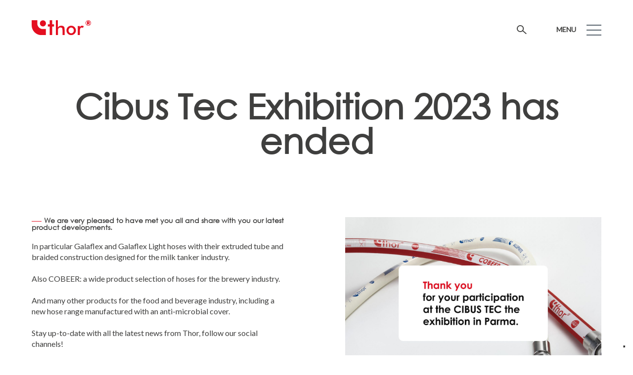

--- FILE ---
content_type: text/html; charset=UTF-8
request_url: https://thorhoses.com/cibus-tec-exhibition-2023-has-ended/
body_size: 12210
content:
<!doctype html>
<html lang="it-IT" class="no-js">
	<head>
		<meta charset="UTF-8">
		<title>Cibus Tec Exhibition 2023 has ended - Thor Hoses</title>

		<link href="//www.google-analytics.com" rel="dns-prefetch">
		
		<link rel="preconnect" href="https://fonts.googleapis.com">
		<link rel="preconnect" href="https://fonts.gstatic.com" crossorigin>
		<link href="https://fonts.googleapis.com/css2?family=Lato:wght@300;400&display=swap" rel="stylesheet">
		<meta name="google-site-verification" content="6gWNsQQwE_l3XgAyLyu7PVXCis5nv62hr5VTmx19Cy4" />
		<meta http-equiv="X-UA-Compatible" content="IE=edge,chrome=1">
		<meta name="viewport" content="width=device-width, initial-scale=1.0">

        <script> WPURLS = { siteurl: "https://thorhoses.com" };</script>

		<meta name='robots' content='index, follow, max-image-preview:large, max-snippet:-1, max-video-preview:-1' />

	
	<meta name="description" content="It’s time for Cibus Tec Exhibition in Parma! Come and discover the latest Thor developments." />
	<link rel="canonical" href="https://thorhoses.com/cibus-tec-exhibition-2023-has-ended/" />
	<meta property="og:locale" content="it_IT" />
	<meta property="og:type" content="article" />
	<meta property="og:title" content="Cibus Tec Exhibition 2023 has ended - Thor Hoses" />
	<meta property="og:description" content="It’s time for Cibus Tec Exhibition in Parma! Come and discover the latest Thor developments." />
	<meta property="og:url" content="https://thorhoses.com/cibus-tec-exhibition-2023-has-ended/" />
	<meta property="og:site_name" content="Thor Hoses" />
	<meta property="article:published_time" content="2023-10-31T18:00:31+00:00" />
	<meta property="article:modified_time" content="2023-10-31T18:03:32+00:00" />
	<meta property="og:image" content="https://thorhoses.com/storage/CibusTec-2023-news-end-scaled.jpg" />
	<meta property="og:image:width" content="2560" />
	<meta property="og:image:height" content="1723" />
	<meta property="og:image:type" content="image/jpeg" />
	<meta name="author" content="Federica" />
	<meta name="twitter:card" content="summary_large_image" />
	<meta name="twitter:label1" content="Scritto da" />
	<meta name="twitter:data1" content="Federica" />
	<script type="application/ld+json" class="yoast-schema-graph">{"@context":"https://schema.org","@graph":[{"@type":"Article","@id":"https://thorhoses.com/cibus-tec-exhibition-2023-has-ended/#article","isPartOf":{"@id":"https://thorhoses.com/cibus-tec-exhibition-2023-has-ended/"},"author":{"name":"Federica","@id":"https://thorhoses.com/#/schema/person/2b32ea3512d582bc7c2448ee3be07d18"},"headline":"Cibus Tec Exhibition 2023 has ended","datePublished":"2023-10-31T18:00:31+00:00","dateModified":"2023-10-31T18:03:32+00:00","mainEntityOfPage":{"@id":"https://thorhoses.com/cibus-tec-exhibition-2023-has-ended/"},"wordCount":5,"publisher":{"@id":"https://thorhoses.com/#organization"},"image":{"@id":"https://thorhoses.com/cibus-tec-exhibition-2023-has-ended/#primaryimage"},"thumbnailUrl":"https://thorhoses.com/storage/CibusTec-2023-news-end-scaled.jpg","inLanguage":"it-IT"},{"@type":"WebPage","@id":"https://thorhoses.com/cibus-tec-exhibition-2023-has-ended/","url":"https://thorhoses.com/cibus-tec-exhibition-2023-has-ended/","name":"Cibus Tec Exhibition 2023 has ended - Thor Hoses","isPartOf":{"@id":"https://thorhoses.com/#website"},"primaryImageOfPage":{"@id":"https://thorhoses.com/cibus-tec-exhibition-2023-has-ended/#primaryimage"},"image":{"@id":"https://thorhoses.com/cibus-tec-exhibition-2023-has-ended/#primaryimage"},"thumbnailUrl":"https://thorhoses.com/storage/CibusTec-2023-news-end-scaled.jpg","datePublished":"2023-10-31T18:00:31+00:00","dateModified":"2023-10-31T18:03:32+00:00","description":"It’s time for Cibus Tec Exhibition in Parma! Come and discover the latest Thor developments.","inLanguage":"it-IT","potentialAction":[{"@type":"ReadAction","target":["https://thorhoses.com/cibus-tec-exhibition-2023-has-ended/"]}]},{"@type":"ImageObject","inLanguage":"it-IT","@id":"https://thorhoses.com/cibus-tec-exhibition-2023-has-ended/#primaryimage","url":"https://thorhoses.com/storage/CibusTec-2023-news-end-scaled.jpg","contentUrl":"https://thorhoses.com/storage/CibusTec-2023-news-end-scaled.jpg","width":2560,"height":1723},{"@type":"WebSite","@id":"https://thorhoses.com/#website","url":"https://thorhoses.com/","name":"Thor Hoses","description":"Industrial rubber hose","publisher":{"@id":"https://thorhoses.com/#organization"},"potentialAction":[{"@type":"SearchAction","target":{"@type":"EntryPoint","urlTemplate":"https://thorhoses.com/?s={search_term_string}"},"query-input":{"@type":"PropertyValueSpecification","valueRequired":true,"valueName":"search_term_string"}}],"inLanguage":"it-IT"},{"@type":"Organization","@id":"https://thorhoses.com/#organization","name":"Thor Hoses","url":"https://thorhoses.com/","logo":{"@type":"ImageObject","inLanguage":"it-IT","@id":"https://thorhoses.com/#/schema/logo/image/","url":"https://thorhoses.com/storage/logo.svg","contentUrl":"https://thorhoses.com/storage/logo.svg","width":1,"height":1,"caption":"Thor Hoses"},"image":{"@id":"https://thorhoses.com/#/schema/logo/image/"}},{"@type":"Person","@id":"https://thorhoses.com/#/schema/person/2b32ea3512d582bc7c2448ee3be07d18","name":"Federica","url":"https://thorhoses.com/writer/federica/"}]}</script>
	


<link rel="alternate" title="oEmbed (JSON)" type="application/json+oembed" href="https://thorhoses.com/wp-json/oembed/1.0/embed?url=https%3A%2F%2Fthorhoses.com%2Fcibus-tec-exhibition-2023-has-ended%2F" />
<link rel="alternate" title="oEmbed (XML)" type="text/xml+oembed" href="https://thorhoses.com/wp-json/oembed/1.0/embed?url=https%3A%2F%2Fthorhoses.com%2Fcibus-tec-exhibition-2023-has-ended%2F&#038;format=xml" />
<style id='wp-img-auto-sizes-contain-inline-css' type='text/css'>
img:is([sizes=auto i],[sizes^="auto," i]){contain-intrinsic-size:3000px 1500px}
/*# sourceURL=wp-img-auto-sizes-contain-inline-css */
</style>
<style id='wp-emoji-styles-inline-css' type='text/css'>

	img.wp-smiley, img.emoji {
		display: inline !important;
		border: none !important;
		box-shadow: none !important;
		height: 1em !important;
		width: 1em !important;
		margin: 0 0.07em !important;
		vertical-align: -0.1em !important;
		background: none !important;
		padding: 0 !important;
	}
/*# sourceURL=wp-emoji-styles-inline-css */
</style>
<style id='wp-block-library-inline-css' type='text/css'>
:root{--wp-block-synced-color:#7a00df;--wp-block-synced-color--rgb:122,0,223;--wp-bound-block-color:var(--wp-block-synced-color);--wp-editor-canvas-background:#ddd;--wp-admin-theme-color:#007cba;--wp-admin-theme-color--rgb:0,124,186;--wp-admin-theme-color-darker-10:#006ba1;--wp-admin-theme-color-darker-10--rgb:0,107,160.5;--wp-admin-theme-color-darker-20:#005a87;--wp-admin-theme-color-darker-20--rgb:0,90,135;--wp-admin-border-width-focus:2px}@media (min-resolution:192dpi){:root{--wp-admin-border-width-focus:1.5px}}.wp-element-button{cursor:pointer}:root .has-very-light-gray-background-color{background-color:#eee}:root .has-very-dark-gray-background-color{background-color:#313131}:root .has-very-light-gray-color{color:#eee}:root .has-very-dark-gray-color{color:#313131}:root .has-vivid-green-cyan-to-vivid-cyan-blue-gradient-background{background:linear-gradient(135deg,#00d084,#0693e3)}:root .has-purple-crush-gradient-background{background:linear-gradient(135deg,#34e2e4,#4721fb 50%,#ab1dfe)}:root .has-hazy-dawn-gradient-background{background:linear-gradient(135deg,#faaca8,#dad0ec)}:root .has-subdued-olive-gradient-background{background:linear-gradient(135deg,#fafae1,#67a671)}:root .has-atomic-cream-gradient-background{background:linear-gradient(135deg,#fdd79a,#004a59)}:root .has-nightshade-gradient-background{background:linear-gradient(135deg,#330968,#31cdcf)}:root .has-midnight-gradient-background{background:linear-gradient(135deg,#020381,#2874fc)}:root{--wp--preset--font-size--normal:16px;--wp--preset--font-size--huge:42px}.has-regular-font-size{font-size:1em}.has-larger-font-size{font-size:2.625em}.has-normal-font-size{font-size:var(--wp--preset--font-size--normal)}.has-huge-font-size{font-size:var(--wp--preset--font-size--huge)}.has-text-align-center{text-align:center}.has-text-align-left{text-align:left}.has-text-align-right{text-align:right}.has-fit-text{white-space:nowrap!important}#end-resizable-editor-section{display:none}.aligncenter{clear:both}.items-justified-left{justify-content:flex-start}.items-justified-center{justify-content:center}.items-justified-right{justify-content:flex-end}.items-justified-space-between{justify-content:space-between}.screen-reader-text{border:0;clip-path:inset(50%);height:1px;margin:-1px;overflow:hidden;padding:0;position:absolute;width:1px;word-wrap:normal!important}.screen-reader-text:focus{background-color:#ddd;clip-path:none;color:#444;display:block;font-size:1em;height:auto;left:5px;line-height:normal;padding:15px 23px 14px;text-decoration:none;top:5px;width:auto;z-index:100000}html :where(.has-border-color){border-style:solid}html :where([style*=border-top-color]){border-top-style:solid}html :where([style*=border-right-color]){border-right-style:solid}html :where([style*=border-bottom-color]){border-bottom-style:solid}html :where([style*=border-left-color]){border-left-style:solid}html :where([style*=border-width]){border-style:solid}html :where([style*=border-top-width]){border-top-style:solid}html :where([style*=border-right-width]){border-right-style:solid}html :where([style*=border-bottom-width]){border-bottom-style:solid}html :where([style*=border-left-width]){border-left-style:solid}html :where(img[class*=wp-image-]){height:auto;max-width:100%}:where(figure){margin:0 0 1em}html :where(.is-position-sticky){--wp-admin--admin-bar--position-offset:var(--wp-admin--admin-bar--height,0px)}@media screen and (max-width:600px){html :where(.is-position-sticky){--wp-admin--admin-bar--position-offset:0px}}

/*# sourceURL=wp-block-library-inline-css */
</style><style id='global-styles-inline-css' type='text/css'>
:root{--wp--preset--aspect-ratio--square: 1;--wp--preset--aspect-ratio--4-3: 4/3;--wp--preset--aspect-ratio--3-4: 3/4;--wp--preset--aspect-ratio--3-2: 3/2;--wp--preset--aspect-ratio--2-3: 2/3;--wp--preset--aspect-ratio--16-9: 16/9;--wp--preset--aspect-ratio--9-16: 9/16;--wp--preset--color--black: #000000;--wp--preset--color--cyan-bluish-gray: #abb8c3;--wp--preset--color--white: #ffffff;--wp--preset--color--pale-pink: #f78da7;--wp--preset--color--vivid-red: #cf2e2e;--wp--preset--color--luminous-vivid-orange: #ff6900;--wp--preset--color--luminous-vivid-amber: #fcb900;--wp--preset--color--light-green-cyan: #7bdcb5;--wp--preset--color--vivid-green-cyan: #00d084;--wp--preset--color--pale-cyan-blue: #8ed1fc;--wp--preset--color--vivid-cyan-blue: #0693e3;--wp--preset--color--vivid-purple: #9b51e0;--wp--preset--gradient--vivid-cyan-blue-to-vivid-purple: linear-gradient(135deg,rgb(6,147,227) 0%,rgb(155,81,224) 100%);--wp--preset--gradient--light-green-cyan-to-vivid-green-cyan: linear-gradient(135deg,rgb(122,220,180) 0%,rgb(0,208,130) 100%);--wp--preset--gradient--luminous-vivid-amber-to-luminous-vivid-orange: linear-gradient(135deg,rgb(252,185,0) 0%,rgb(255,105,0) 100%);--wp--preset--gradient--luminous-vivid-orange-to-vivid-red: linear-gradient(135deg,rgb(255,105,0) 0%,rgb(207,46,46) 100%);--wp--preset--gradient--very-light-gray-to-cyan-bluish-gray: linear-gradient(135deg,rgb(238,238,238) 0%,rgb(169,184,195) 100%);--wp--preset--gradient--cool-to-warm-spectrum: linear-gradient(135deg,rgb(74,234,220) 0%,rgb(151,120,209) 20%,rgb(207,42,186) 40%,rgb(238,44,130) 60%,rgb(251,105,98) 80%,rgb(254,248,76) 100%);--wp--preset--gradient--blush-light-purple: linear-gradient(135deg,rgb(255,206,236) 0%,rgb(152,150,240) 100%);--wp--preset--gradient--blush-bordeaux: linear-gradient(135deg,rgb(254,205,165) 0%,rgb(254,45,45) 50%,rgb(107,0,62) 100%);--wp--preset--gradient--luminous-dusk: linear-gradient(135deg,rgb(255,203,112) 0%,rgb(199,81,192) 50%,rgb(65,88,208) 100%);--wp--preset--gradient--pale-ocean: linear-gradient(135deg,rgb(255,245,203) 0%,rgb(182,227,212) 50%,rgb(51,167,181) 100%);--wp--preset--gradient--electric-grass: linear-gradient(135deg,rgb(202,248,128) 0%,rgb(113,206,126) 100%);--wp--preset--gradient--midnight: linear-gradient(135deg,rgb(2,3,129) 0%,rgb(40,116,252) 100%);--wp--preset--font-size--small: 13px;--wp--preset--font-size--medium: 20px;--wp--preset--font-size--large: 36px;--wp--preset--font-size--x-large: 42px;--wp--preset--spacing--20: 0.44rem;--wp--preset--spacing--30: 0.67rem;--wp--preset--spacing--40: 1rem;--wp--preset--spacing--50: 1.5rem;--wp--preset--spacing--60: 2.25rem;--wp--preset--spacing--70: 3.38rem;--wp--preset--spacing--80: 5.06rem;--wp--preset--shadow--natural: 6px 6px 9px rgba(0, 0, 0, 0.2);--wp--preset--shadow--deep: 12px 12px 50px rgba(0, 0, 0, 0.4);--wp--preset--shadow--sharp: 6px 6px 0px rgba(0, 0, 0, 0.2);--wp--preset--shadow--outlined: 6px 6px 0px -3px rgb(255, 255, 255), 6px 6px rgb(0, 0, 0);--wp--preset--shadow--crisp: 6px 6px 0px rgb(0, 0, 0);}:where(.is-layout-flex){gap: 0.5em;}:where(.is-layout-grid){gap: 0.5em;}body .is-layout-flex{display: flex;}.is-layout-flex{flex-wrap: wrap;align-items: center;}.is-layout-flex > :is(*, div){margin: 0;}body .is-layout-grid{display: grid;}.is-layout-grid > :is(*, div){margin: 0;}:where(.wp-block-columns.is-layout-flex){gap: 2em;}:where(.wp-block-columns.is-layout-grid){gap: 2em;}:where(.wp-block-post-template.is-layout-flex){gap: 1.25em;}:where(.wp-block-post-template.is-layout-grid){gap: 1.25em;}.has-black-color{color: var(--wp--preset--color--black) !important;}.has-cyan-bluish-gray-color{color: var(--wp--preset--color--cyan-bluish-gray) !important;}.has-white-color{color: var(--wp--preset--color--white) !important;}.has-pale-pink-color{color: var(--wp--preset--color--pale-pink) !important;}.has-vivid-red-color{color: var(--wp--preset--color--vivid-red) !important;}.has-luminous-vivid-orange-color{color: var(--wp--preset--color--luminous-vivid-orange) !important;}.has-luminous-vivid-amber-color{color: var(--wp--preset--color--luminous-vivid-amber) !important;}.has-light-green-cyan-color{color: var(--wp--preset--color--light-green-cyan) !important;}.has-vivid-green-cyan-color{color: var(--wp--preset--color--vivid-green-cyan) !important;}.has-pale-cyan-blue-color{color: var(--wp--preset--color--pale-cyan-blue) !important;}.has-vivid-cyan-blue-color{color: var(--wp--preset--color--vivid-cyan-blue) !important;}.has-vivid-purple-color{color: var(--wp--preset--color--vivid-purple) !important;}.has-black-background-color{background-color: var(--wp--preset--color--black) !important;}.has-cyan-bluish-gray-background-color{background-color: var(--wp--preset--color--cyan-bluish-gray) !important;}.has-white-background-color{background-color: var(--wp--preset--color--white) !important;}.has-pale-pink-background-color{background-color: var(--wp--preset--color--pale-pink) !important;}.has-vivid-red-background-color{background-color: var(--wp--preset--color--vivid-red) !important;}.has-luminous-vivid-orange-background-color{background-color: var(--wp--preset--color--luminous-vivid-orange) !important;}.has-luminous-vivid-amber-background-color{background-color: var(--wp--preset--color--luminous-vivid-amber) !important;}.has-light-green-cyan-background-color{background-color: var(--wp--preset--color--light-green-cyan) !important;}.has-vivid-green-cyan-background-color{background-color: var(--wp--preset--color--vivid-green-cyan) !important;}.has-pale-cyan-blue-background-color{background-color: var(--wp--preset--color--pale-cyan-blue) !important;}.has-vivid-cyan-blue-background-color{background-color: var(--wp--preset--color--vivid-cyan-blue) !important;}.has-vivid-purple-background-color{background-color: var(--wp--preset--color--vivid-purple) !important;}.has-black-border-color{border-color: var(--wp--preset--color--black) !important;}.has-cyan-bluish-gray-border-color{border-color: var(--wp--preset--color--cyan-bluish-gray) !important;}.has-white-border-color{border-color: var(--wp--preset--color--white) !important;}.has-pale-pink-border-color{border-color: var(--wp--preset--color--pale-pink) !important;}.has-vivid-red-border-color{border-color: var(--wp--preset--color--vivid-red) !important;}.has-luminous-vivid-orange-border-color{border-color: var(--wp--preset--color--luminous-vivid-orange) !important;}.has-luminous-vivid-amber-border-color{border-color: var(--wp--preset--color--luminous-vivid-amber) !important;}.has-light-green-cyan-border-color{border-color: var(--wp--preset--color--light-green-cyan) !important;}.has-vivid-green-cyan-border-color{border-color: var(--wp--preset--color--vivid-green-cyan) !important;}.has-pale-cyan-blue-border-color{border-color: var(--wp--preset--color--pale-cyan-blue) !important;}.has-vivid-cyan-blue-border-color{border-color: var(--wp--preset--color--vivid-cyan-blue) !important;}.has-vivid-purple-border-color{border-color: var(--wp--preset--color--vivid-purple) !important;}.has-vivid-cyan-blue-to-vivid-purple-gradient-background{background: var(--wp--preset--gradient--vivid-cyan-blue-to-vivid-purple) !important;}.has-light-green-cyan-to-vivid-green-cyan-gradient-background{background: var(--wp--preset--gradient--light-green-cyan-to-vivid-green-cyan) !important;}.has-luminous-vivid-amber-to-luminous-vivid-orange-gradient-background{background: var(--wp--preset--gradient--luminous-vivid-amber-to-luminous-vivid-orange) !important;}.has-luminous-vivid-orange-to-vivid-red-gradient-background{background: var(--wp--preset--gradient--luminous-vivid-orange-to-vivid-red) !important;}.has-very-light-gray-to-cyan-bluish-gray-gradient-background{background: var(--wp--preset--gradient--very-light-gray-to-cyan-bluish-gray) !important;}.has-cool-to-warm-spectrum-gradient-background{background: var(--wp--preset--gradient--cool-to-warm-spectrum) !important;}.has-blush-light-purple-gradient-background{background: var(--wp--preset--gradient--blush-light-purple) !important;}.has-blush-bordeaux-gradient-background{background: var(--wp--preset--gradient--blush-bordeaux) !important;}.has-luminous-dusk-gradient-background{background: var(--wp--preset--gradient--luminous-dusk) !important;}.has-pale-ocean-gradient-background{background: var(--wp--preset--gradient--pale-ocean) !important;}.has-electric-grass-gradient-background{background: var(--wp--preset--gradient--electric-grass) !important;}.has-midnight-gradient-background{background: var(--wp--preset--gradient--midnight) !important;}.has-small-font-size{font-size: var(--wp--preset--font-size--small) !important;}.has-medium-font-size{font-size: var(--wp--preset--font-size--medium) !important;}.has-large-font-size{font-size: var(--wp--preset--font-size--large) !important;}.has-x-large-font-size{font-size: var(--wp--preset--font-size--x-large) !important;}
/*# sourceURL=global-styles-inline-css */
</style>

<style id='classic-theme-styles-inline-css' type='text/css'>
/*! This file is auto-generated */
.wp-block-button__link{color:#fff;background-color:#32373c;border-radius:9999px;box-shadow:none;text-decoration:none;padding:calc(.667em + 2px) calc(1.333em + 2px);font-size:1.125em}.wp-block-file__button{background:#32373c;color:#fff;text-decoration:none}
/*# sourceURL=/wp-includes/css/classic-themes.min.css */
</style>
<link rel='stylesheet' id='dashicons-css' href='https://thorhoses.com/lib/css/dashicons.min.css' media='all' />
<link rel='stylesheet' id='admin-bar-css' href='https://thorhoses.com/lib/css/admin-bar.min.css' media='all' />
<style id='admin-bar-inline-css' type='text/css'>

    /* Hide CanvasJS credits for P404 charts specifically */
    #p404RedirectChart .canvasjs-chart-credit {
        display: none !important;
    }
    
    #p404RedirectChart canvas {
        border-radius: 6px;
    }

    .p404-redirect-adminbar-weekly-title {
        font-weight: bold;
        font-size: 14px;
        color: #fff;
        margin-bottom: 6px;
    }

    #wpadminbar #wp-admin-bar-p404_free_top_button .ab-icon:before {
        content: "\f103";
        color: #dc3545;
        top: 3px;
    }
    
    #wp-admin-bar-p404_free_top_button .ab-item {
        min-width: 80px !important;
        padding: 0px !important;
    }
    
    /* Ensure proper positioning and z-index for P404 dropdown */
    .p404-redirect-adminbar-dropdown-wrap { 
        min-width: 0; 
        padding: 0;
        position: static !important;
    }
    
    #wpadminbar #wp-admin-bar-p404_free_top_button_dropdown {
        position: static !important;
    }
    
    #wpadminbar #wp-admin-bar-p404_free_top_button_dropdown .ab-item {
        padding: 0 !important;
        margin: 0 !important;
    }
    
    .p404-redirect-dropdown-container {
        min-width: 340px;
        padding: 18px 18px 12px 18px;
        background: #23282d !important;
        color: #fff;
        border-radius: 12px;
        box-shadow: 0 8px 32px rgba(0,0,0,0.25);
        margin-top: 10px;
        position: relative !important;
        z-index: 999999 !important;
        display: block !important;
        border: 1px solid #444;
    }
    
    /* Ensure P404 dropdown appears on hover */
    #wpadminbar #wp-admin-bar-p404_free_top_button .p404-redirect-dropdown-container { 
        display: none !important;
    }
    
    #wpadminbar #wp-admin-bar-p404_free_top_button:hover .p404-redirect-dropdown-container { 
        display: block !important;
    }
    
    #wpadminbar #wp-admin-bar-p404_free_top_button:hover #wp-admin-bar-p404_free_top_button_dropdown .p404-redirect-dropdown-container {
        display: block !important;
    }
    
    .p404-redirect-card {
        background: #2c3338;
        border-radius: 8px;
        padding: 18px 18px 12px 18px;
        box-shadow: 0 2px 8px rgba(0,0,0,0.07);
        display: flex;
        flex-direction: column;
        align-items: flex-start;
        border: 1px solid #444;
    }
    
    .p404-redirect-btn {
        display: inline-block;
        background: #dc3545;
        color: #fff !important;
        font-weight: bold;
        padding: 5px 22px;
        border-radius: 8px;
        text-decoration: none;
        font-size: 17px;
        transition: background 0.2s, box-shadow 0.2s;
        margin-top: 8px;
        box-shadow: 0 2px 8px rgba(220,53,69,0.15);
        text-align: center;
        line-height: 1.6;
    }
    
    .p404-redirect-btn:hover {
        background: #c82333;
        color: #fff !important;
        box-shadow: 0 4px 16px rgba(220,53,69,0.25);
    }
    
    /* Prevent conflicts with other admin bar dropdowns */
    #wpadminbar .ab-top-menu > li:hover > .ab-item,
    #wpadminbar .ab-top-menu > li.hover > .ab-item {
        z-index: auto;
    }
    
    #wpadminbar #wp-admin-bar-p404_free_top_button:hover > .ab-item {
        z-index: 999998 !important;
    }
    
/*# sourceURL=admin-bar-inline-css */
</style>
<link rel='stylesheet' id='contact-form-7-css' href='https://thorhoses.com/core/modules/8516d2654f/includes/css/styles.css' media='all' />
<link rel='stylesheet' id='normalize-css' href='https://thorhoses.com/core/views/a92da8d9eb/normalize.css' media='all' />
<link rel='stylesheet' id='aos-css' href='https://thorhoses.com/core/views/a92da8d9eb/aos.css' media='all' />
<link rel='stylesheet' id='slick-css' href='https://thorhoses.com/core/views/a92da8d9eb/slick.css' media='all' />
<link rel='stylesheet' id='html5blank-css' href='https://thorhoses.com/core/views/a92da8d9eb/design.css' media='all' />
<script type="text/javascript" src="https://thorhoses.com/core/views/a92da8d9eb/js/lib/conditionizr.js" id="conditionizr-js"></script>
<script type="text/javascript" src="https://thorhoses.com/core/views/a92da8d9eb/js/lib/ios.js" id="conditionizr-ios-js"></script>
<script type="text/javascript" src="https://thorhoses.com/core/views/a92da8d9eb/js/lib/safari.js" id="conditionizr-safari-js"></script>
<script type="text/javascript" src="https://thorhoses.com/core/views/a92da8d9eb/js/lib/touch.js" id="conditionizr-touch-js"></script>
<script type="text/javascript" src="https://thorhoses.com/core/views/a92da8d9eb/js/lib/modernizr.js" id="modernizr-js"></script>
<script type="text/javascript" src="https://thorhoses.com/core/views/a92da8d9eb/js/lib/aos.js" id="aos-js"></script>
<script type="text/javascript" src="https://thorhoses.com/lib/js/jquery/jquery.min.js" id="jquery-core-js"></script>
<script type="text/javascript" src="https://thorhoses.com/lib/js/jquery/jquery-migrate.min.js" id="jquery-migrate-js"></script>
<script type="text/javascript" src="https://thorhoses.com/core/views/a92da8d9eb/js/lib/slick.js" id="slick-js"></script>
<script type="text/javascript" src="https://thorhoses.com/core/views/a92da8d9eb/js/scripts.js" id="html5blankscripts-js"></script>
<link rel="icon" href="https://thorhoses.com/storage/cropped-favicon-32x32.png" sizes="32x32" />
<link rel="icon" href="https://thorhoses.com/storage/cropped-favicon-192x192.png" sizes="192x192" />
<link rel="apple-touch-icon" href="https://thorhoses.com/storage/cropped-favicon-180x180.png" />
<meta name="msapplication-TileImage" content="https://thorhoses.com/storage/cropped-favicon-270x270.png" />
		
		<script>
        // conditionizr.com
        // configure environment tests
        conditionizr.config({
            assets: 'https://thorhoses.com/core/views/Thor',
            tests: {
		    'ios': ['class'],
		    'safari': ['class'],
		    'touch': ['class']
		  }
        });
        </script>
        
        <script type="text/javascript">
		var _iub = _iub || [];
		_iub.csConfiguration = {"askConsentAtCookiePolicyUpdate":true,"countryDetection":true,"enableLgpd":true,"enableUspr":true,"lang":"en-GB","lgpdAppliesGlobally":false,"perPurposeConsent":true,"siteId":3086134,"whitelabel":false,"cookiePolicyId":95473294, "banner":{ "acceptButtonDisplay":true,"closeButtonDisplay":false,"customizeButtonDisplay":true,"explicitWithdrawal":true,"listPurposes":true,"position":"float-top-center","rejectButtonDisplay":true,"showPurposesToggles":true }};
		</script>
		<script type="text/javascript" src="//cdn.iubenda.com/cs/gpp/stub.js"></script>
		<script type="text/javascript" src="//cdn.iubenda.com/cs/iubenda_cs.js" charset="UTF-8" async></script>
		
		
		
		<script async src="https://www.googletagmanager.com/gtag/js?id=G-SDFQYZNNTB"></script>
		<script>
		  window.dataLayer = window.dataLayer || [];
		  function gtag(){dataLayer.push(arguments);}
		  gtag('js', new Date());
		
		  gtag('config', 'G-SDFQYZNNTB');
		</script>

	</head>

    	
	
	<body class="wp-singular post-template-default single single-post postid-1077 single-format-standard wp-theme-Thor cibus-tec-exhibition-2023-has-ended">

		
		<div class="wrapper">

			
			<header class="header clear" role="banner">
				
				<div class="logo">
					<a href="https://thorhoses.com">
						<img src="https://thorhoses.com/core/views/a92da8d9eb/img/header/logo.svg" alt="Logo" class="logo-close">
						<img src="https://thorhoses.com/core/views/a92da8d9eb/img/header/logo-menu.svg" alt="logo-menu" class="logo-open">
					</a>
				</div>
				

				
				<nav class="nav" role="navigation">
                    
                    <div class="navigation-row">
                        <div class="nav-col col1"><ul><li id="menu-item-24" class="menu-item menu-item-type-post_type menu-item-object-page menu-item-24"><a href="https://thorhoses.com/company/">Company</a></li>
<li id="menu-item-25" class="menu-item menu-item-type-post_type menu-item-object-page menu-item-25"><a href="https://thorhoses.com/quality/">Quality</a></li>
<li id="menu-item-96" class="menu-item menu-item-type-custom menu-item-object-custom menu-item-96"><a href="#submenu">Products</a></li>
<li id="menu-item-27" class="menu-item menu-item-type-post_type menu-item-object-page menu-item-27"><a href="https://thorhoses.com/news/">News</a></li>
<li id="menu-item-28" class="menu-item menu-item-type-post_type menu-item-object-page menu-item-28"><a href="https://thorhoses.com/contacts/">Contacts</a></li>
</ul></div>
                        <div class="nav-col col2"> <ul aria-open="false"><li class="food-beverage-industry"><h4>Food &amp; Beverage Industry</h4></li><li class="chemical-pharmaceutical"><h4>Chemical &amp; Pharmaceutical</h4></li><li class="refuelling"><h4>Refuelling</h4></li><li class="marine-bunkering-and-cargo-hoses"><h4>Marine Bunkering and Cargo Hoses</h4></li><li class="off-shore-flexible-platforms-rig-supply"><h4>Off-Shore Flexible Platforms Rig Supply</h4></li><li class="bulk-material-dry-material-transfer-and-powered-foodstuffs"><h4>Bulk Material - Dry Material Transfer and Powered Foodstuffs</h4></li><li class="marine"><h4>Marine</h4></li><li class="custom-made-design-and-special-applications"><h4>Custom-Made Design and Special Applications</h4></li><li class="thor-industrial-division"><h4>Thor Industrial Division</h4></li></ul> </div>
                        <div class="nav-col col3"> <ul class="thor-industrial-division" aria-open="false"><li href="https://thorhoses.com/products/?sector=thor-industrial-division"><h4>All</h4></li><li class="steel-mills"><h4>Steel Mills</h4></li><li class="hot-water-and-steam"><h4>Hot Water and Steam</h4></li><li class="industrial-water"><h4>Industrial Water</h4></li><li class="air"><h4>Air</h4></li><li class="sandblasting-and-bulk-material"><h4>Sandblasting And Bulk Material</h4></li><li class="truck-applications-and-dry-material-transfer"><h4>Truck Applications And Dry Material Transfer</h4></li><li class="fuel"><h4>Fuel</h4></li></ul><ul class="food-beverage-industry" aria-open="false"><li href="https://thorhoses.com/products/?sector=food-beverage-industry"><h4>All</h4></li><li class="universal"><h4>Universal</h4></li><li class="breweries"><h4>Breweries</h4></li><li class="cellars"><h4>Cellars</h4></li><li class="distilleries"><h4>Distilleries</h4></li><li class="food-liquids-other-applications"><h4>Food Liquids other Applications</h4></li><li class="milk-collection"><h4>Milk Collection</h4></li><li class="milk-processing-fatty-foodstuffs"><h4>Milk Processing &amp; Fatty Foodstuffs</h4></li><li class="oil-mills"><h4>Oil Mills</h4></li><li class="washdown"><h4>Washdown</h4></li><li class="dry-foodstuffs"><h4>Dry Foodstuffs</h4></li></ul> </div>
                    </div>
                    
				</nav>
				
				
				<div class="icone">
                    <div class="ricerca-wordpress" aria-open="false">
                        <div class="barra-di-ricerca">
                            
<form class="search" method="get" action="https://thorhoses.com/products/" role="search">
	<input class="search-input" type="search" name="codename" placeholder="Search...">
	<button class="search-submit" type="submit" role="button">Cerca</button>
</form>

                        </div>
                        <a class="search-icon">
                            <img class="black" src="https://thorhoses.com/core/views/a92da8d9eb/img/header/search.svg" alt="search" >
                            <img class="white" src="https://thorhoses.com/core/views/a92da8d9eb/img/header/search-white.svg" alt="search" >
                        </a>
                    </div>
					
					
					
					<p class="menu-trigger">MENU</p>
				</div>
				
				<div class="openclose">
					<span class="iconbar uno"></span>
					<span class="iconbar due"></span>
					<span class="iconbar tre"></span>
				</div>

			</header>
	<main role="main">
	
	<section>
		<div class="content">
			<h1>Cibus Tec Exhibition 2023 has ended</h1>
			
			<div class="row-1">
				<div class="left">
					<h5><span class="divider"></span>We are very pleased to have met you all and share with you our latest product developments.</h5>
					<p>In particular Galaflex and Galaflex Light hoses with their extruded tube and braided construction  designed for the milk tanker industry.<br />
<br />
Also COBEER: a wide product selection of hoses for the brewery industry.<br />
 <br />
And many other products for the food and beverage industry, including a new hose range manufactured with an anti-microbial cover. <br />
<br />
Stay up-to-date with all the latest  news from Thor, follow our social channels!<br />
</p>
				</div>
				
				<div class="right">
					<img src="https://thorhoses.com/storage/CibusTec-2023-news-end-scaled.jpg" class="attachment-post-thumbnail size-post-thumbnail wp-post-image" alt="" decoding="async" fetchpriority="high" srcset="https://thorhoses.com/storage/CibusTec-2023-news-end-scaled.jpg 2560w, https://thorhoses.com/storage/CibusTec-2023-news-end-250x168.jpg 250w, https://thorhoses.com/storage/CibusTec-2023-news-end-700x471.jpg 700w, https://thorhoses.com/storage/CibusTec-2023-news-end-768x517.jpg 768w, https://thorhoses.com/storage/CibusTec-2023-news-end-1536x1034.jpg 1536w, https://thorhoses.com/storage/CibusTec-2023-news-end-2048x1378.jpg 2048w, https://thorhoses.com/storage/CibusTec-2023-news-end-120x81.jpg 120w" sizes="(max-width: 2560px) 100vw, 2560px" />				</div>
			</div>
			
			<div class="row-2">
				<p></p>
			</div>
			
			<div class="row-3">
				<h5>Share this article</h5>
				
				<div class="social">
					<a href="https://www.linkedin.com/shareArticle?mini=true&url=https://thorhoses.com/cibus-tec-exhibition-2023-has-ended/" target="_blank">
						<img src="https://thorhoses.com/core/views/a92da8d9eb/img/news/linkedin.svg" alt="linkedin" />
					</a>
					
					<a href="whatsapp://send?text=https://thorhoses.com/cibus-tec-exhibition-2023-has-ended/">
						<img src="https://thorhoses.com/core/views/a92da8d9eb/img/news/whatsapp.svg" alt="whatsapp" />
					</a>
				</div>
			</div>
			
			<div class="correlati">
				<h2>Discover more</h2>
				
				<div class="articoli">
									
						<a href="https://thorhoses.com/cibus-tec-exhibition-2023-has-ended/">
							<img src="https://thorhoses.com/storage/CibusTec-2023-news-end-scaled.jpg" class="attachment-post-thumbnail size-post-thumbnail wp-post-image" alt="" decoding="async" srcset="https://thorhoses.com/storage/CibusTec-2023-news-end-scaled.jpg 2560w, https://thorhoses.com/storage/CibusTec-2023-news-end-250x168.jpg 250w, https://thorhoses.com/storage/CibusTec-2023-news-end-700x471.jpg 700w, https://thorhoses.com/storage/CibusTec-2023-news-end-768x517.jpg 768w, https://thorhoses.com/storage/CibusTec-2023-news-end-1536x1034.jpg 1536w, https://thorhoses.com/storage/CibusTec-2023-news-end-2048x1378.jpg 2048w, https://thorhoses.com/storage/CibusTec-2023-news-end-120x81.jpg 120w" sizes="(max-width: 2560px) 100vw, 2560px" />							<h5><span class="divider"></span>Cibus Tec Exhibition 2023 has ended</h5>
							<p>Thank you for your participation at the Cibus Tec Exhibition!</p>
						</a>
						
									
						<a href="https://thorhoses.com/cibus-tec-parma-2023/">
							<img src="https://thorhoses.com/storage/CibusTec-04-scaled.jpg" class="attachment-post-thumbnail size-post-thumbnail wp-post-image" alt="" decoding="async" srcset="https://thorhoses.com/storage/CibusTec-04-scaled.jpg 2560w, https://thorhoses.com/storage/CibusTec-04-250x168.jpg 250w, https://thorhoses.com/storage/CibusTec-04-700x471.jpg 700w, https://thorhoses.com/storage/CibusTec-04-768x517.jpg 768w, https://thorhoses.com/storage/CibusTec-04-1536x1034.jpg 1536w, https://thorhoses.com/storage/CibusTec-04-2048x1379.jpg 2048w, https://thorhoses.com/storage/CibusTec-04-120x81.jpg 120w" sizes="(max-width: 2560px) 100vw, 2560px" />							<h5><span class="divider"></span>Cibus Tec Exhibition 2023</h5>
							<p>It’s time for Cibus Tec Exhibition in Parma!</p>
						</a>
						
									
						<a href="https://thorhoses.com/hannover-messe-2023/">
							<img src="https://thorhoses.com/storage/Fiera_Hannover-1-scaled.jpg" class="attachment-post-thumbnail size-post-thumbnail wp-post-image" alt="" decoding="async" srcset="https://thorhoses.com/storage/Fiera_Hannover-1-scaled.jpg 2560w, https://thorhoses.com/storage/Fiera_Hannover-1-250x167.jpg 250w, https://thorhoses.com/storage/Fiera_Hannover-1-700x467.jpg 700w, https://thorhoses.com/storage/Fiera_Hannover-1-768x512.jpg 768w, https://thorhoses.com/storage/Fiera_Hannover-1-1536x1024.jpg 1536w, https://thorhoses.com/storage/Fiera_Hannover-1-2048x1365.jpg 2048w, https://thorhoses.com/storage/Fiera_Hannover-1-120x80.jpg 120w" sizes="(max-width: 2560px) 100vw, 2560px" />							<h5><span class="divider"></span>Hannover Messe 2023</h5>
							<p>We would like to take the opportunity to thank all our clients and business partners for visiting our booth at HANNOVER MESSE. </p>
						</a>
						
									</div>
			</div>
		</div>
		
		<div class="call-to-action">
			<div class="left">
				<h2>
					Do you<br>
					need more<br>
					information?
				</h2>
				<h5><span class="divider"></span>Contact us!</h5>
				<img src="https://thorhoses.com/core/views/a92da8d9eb/img/home/logo.svg" alt="logo-menu" />
			</div>
			
			<div class="right">
				
<div class="wpcf7 no-js" id="wpcf7-f5-o1" lang="it-IT" dir="ltr" data-wpcf7-id="5">
<div class="screen-reader-response"><p role="status" aria-live="polite" aria-atomic="true"></p> <ul></ul></div>
<form action="/cibus-tec-exhibition-2023-has-ended/#wpcf7-f5-o1" method="post" class="wpcf7-form init" aria-label="Modulo di contatto" novalidate="novalidate" data-status="init">
<fieldset class="hidden-fields-container"><input type="hidden" name="_wpcf7" value="5" /><input type="hidden" name="_wpcf7_version" value="6.1.1" /><input type="hidden" name="_wpcf7_locale" value="it_IT" /><input type="hidden" name="_wpcf7_unit_tag" value="wpcf7-f5-o1" /><input type="hidden" name="_wpcf7_container_post" value="0" /><input type="hidden" name="_wpcf7_posted_data_hash" value="" /><input type="hidden" name="_wpcf7_recaptcha_response" value="" />
</fieldset>
<div class="flex">
	<div>
		<p><span class="wpcf7-form-control-wrap" data-name="your-name"><input size="40" maxlength="400" class="wpcf7-form-control wpcf7-text wpcf7-validates-as-required" aria-required="true" aria-invalid="false" placeholder="NAME*" value="" type="text" name="your-name" /></span>
		</p>
	</div>
	<div>
		<p><span class="wpcf7-form-control-wrap" data-name="your-surname"><input size="40" maxlength="400" class="wpcf7-form-control wpcf7-text wpcf7-validates-as-required" aria-required="true" aria-invalid="false" placeholder="SURNAME*" value="" type="text" name="your-surname" /></span>
		</p>
	</div>
</div>
<div class="flex">
	<div>
		<p><span class="wpcf7-form-control-wrap" data-name="your-email"><input size="40" maxlength="400" class="wpcf7-form-control wpcf7-email wpcf7-validates-as-required wpcf7-text wpcf7-validates-as-email" aria-required="true" aria-invalid="false" placeholder="EMAIL*" value="" type="email" name="your-email" /></span>
		</p>
	</div>
	<div>
		<p><span class="wpcf7-form-control-wrap" data-name="your-company"><input size="40" maxlength="400" class="wpcf7-form-control wpcf7-text wpcf7-validates-as-required" aria-required="true" aria-invalid="false" placeholder="COMPANY NAME*" value="" type="text" name="your-company" /></span>
		</p>
	</div>
</div>
<div class="flex">
	<div>
		<p><span class="wpcf7-form-control-wrap" data-name="your-mobile"><input size="40" maxlength="400" class="wpcf7-form-control wpcf7-text wpcf7-validates-as-required" aria-required="true" aria-invalid="false" placeholder="MOBILE*" value="" type="text" name="your-mobile" /></span>
		</p>
	</div>
	<div>
		<p><span class="wpcf7-form-control-wrap" data-name="your-country"><input size="40" maxlength="400" class="wpcf7-form-control wpcf7-text wpcf7-validates-as-required" aria-required="true" aria-invalid="false" placeholder="COUNTRY*" value="" type="text" name="your-country" /></span>
		</p>
	</div>
</div>
<p><span class="wpcf7-form-control-wrap" data-name="your-message"><textarea cols="40" rows="10" maxlength="2000" class="wpcf7-form-control wpcf7-textarea wpcf7-validates-as-required" aria-required="true" aria-invalid="false" placeholder="MESSAGE*" name="your-message"></textarea></span>
</p>
<div class="flex">
	<div class="gdpr">
		<p><span class="wpcf7-form-control-wrap" data-name="privacy"><span class="wpcf7-form-control wpcf7-acceptance"><span class="wpcf7-list-item"><label><input type="checkbox" name="privacy" value="1" id="privacy" aria-invalid="false" /><span class="wpcf7-list-item-label">I have read and agree to the <a href="https://www.iubenda.com/privacy-policy/95473294"target="_blank">Privacy Policy</a> of this site.</span></label></span></span></span>
		</p>
	</div>
	<div class="right">
		<p><input class="wpcf7-form-control wpcf7-submit has-spinner" type="submit" value="SEND" />
		</p>
	</div>
</div><div class="wpcf7-response-output" aria-hidden="true"></div>
</form>
</div>
			</div>
		</div>
	</section>
	
	</main>

			
			<footer class="footer" role="contentinfo">
				<div class="column-1 column">
					<img src="https://thorhoses.com/core/views/a92da8d9eb/img/footer/logo.svg" alt="logo" />
					<p>Tubi Thor S.p.A.</p>
					<p>Industrial Rubber Hoses</p>
				</div>
				
				<div class="column-2 column">
					<p>Registered Head office</p>
					<p>
						Via Manzoni, 43<br>
						Milan (MI) - Italy
					</p>
				</div>
				
				<div class="column-3 column">
					<p>Headquarter</p>
					<p>
						Via Caduti per la Patria, 83<br>
						Lesmo (MB) - Italy<br>
						+39 039-6064616<br>
						<a href="/cdn-cgi/l/email-protection" class="__cf_email__" data-cfemail="6900070f06291d01061b440e1b061c1947001d">[email&#160;protected]</a><br>
						Vat: IT00755050150<br>
						Iscr.Uff.Reg. Imprese REA: 569348<br>
					</p>
				</div>
				
				<div class="column-4 column">
					<p></p>
					<ul><li id="menu-item-997" class="menu-item menu-item-type-post_type menu-item-object-page menu-item-997"><a href="https://thorhoses.com/company/">Company</a></li>
<li id="menu-item-998" class="menu-item menu-item-type-post_type menu-item-object-page menu-item-998"><a href="https://thorhoses.com/quality/">Quality</a></li>
<li id="menu-item-1002" class="menu-item menu-item-type-custom menu-item-object-custom menu-item-1002"><a href="https://thorhoses.com/products/">Products</a></li>
<li id="menu-item-1000" class="menu-item menu-item-type-post_type menu-item-object-page menu-item-1000"><a href="https://thorhoses.com/news/">News</a></li>
<li id="menu-item-1001" class="menu-item menu-item-type-post_type menu-item-object-page menu-item-1001"><a href="https://thorhoses.com/contacts/">Contacts</a></li>
<li id="menu-item-1099" class="menu-item menu-item-type-post_type menu-item-object-page menu-item-1099"><a href="https://thorhoses.com/whistleblowing/">Whistleblowing</a></li>
</ul>				</div>
				
				<div class="column-5 column">
					<a href="https://www.linkedin.com/company/tubi-thor-spa/" target="_blank">
						<img src="https://thorhoses.com/core/views/a92da8d9eb/img/footer/linkedin.svg" alt="linkedin" />
					</a>
				</div>
			</footer>
			
			
			
			<div class="copyright">
				<p>Thor Hoses &copy; 2026, All right reserved | <a href="https://www.iubenda.com/privacy-policy/95473294" target="_blank">Privacy Policy</a> and <a class="iubenda-cs-preferences-link" href="#">Upgrade Cookies</a> | Credits: <a href="https://marchiodifabbrica.com/" target="_blank">Marchio di Fabbrica</a></p> 
			</div>
			
		</div>
		

		<script data-cfasync="false" src="/cdn-cgi/scripts/5c5dd728/cloudflare-static/email-decode.min.js"></script><script type="speculationrules">
{"prefetch":[{"source":"document","where":{"and":[{"href_matches":"/*"},{"not":{"href_matches":["/wp-*.php","/wp-admin/*","/wp-content/uploads/*","/wp-content/*","/wp-content/plugins/*","/wp-content/themes/Thor/*","/*\\?(.+)"]}},{"not":{"selector_matches":"a[rel~=\"nofollow\"]"}},{"not":{"selector_matches":".no-prefetch, .no-prefetch a"}}]},"eagerness":"conservative"}]}
</script>
<script type="text/javascript" src="https://thorhoses.com/lib/js/dist/hooks.min.js" id="wp-hooks-js"></script>
<script type="text/javascript" src="https://thorhoses.com/lib/js/dist/i18n.min.js" id="wp-i18n-js"></script>
<script type="text/javascript" id="wp-i18n-js-after">
/* <![CDATA[ */
wp.i18n.setLocaleData( { 'text direction\u0004ltr': [ 'ltr' ] } );
//# sourceURL=wp-i18n-js-after
/* ]]> */
</script>
<script type="text/javascript" src="https://thorhoses.com/core/modules/8516d2654f/includes/swv/js/index.js" id="swv-js"></script>
<script type="text/javascript" id="contact-form-7-js-translations">
/* <![CDATA[ */
( function( domain, translations ) {
	var localeData = translations.locale_data[ domain ] || translations.locale_data.messages;
	localeData[""].domain = domain;
	wp.i18n.setLocaleData( localeData, domain );
} )( "contact-form-7", {"translation-revision-date":"2025-08-13 10:50:50+0000","generator":"GlotPress\/4.0.1","domain":"messages","locale_data":{"messages":{"":{"domain":"messages","plural-forms":"nplurals=2; plural=n != 1;","lang":"it"},"This contact form is placed in the wrong place.":["Questo modulo di contatto \u00e8 posizionato nel posto sbagliato."],"Error:":["Errore:"]}},"comment":{"reference":"includes\/js\/index.js"}} );
//# sourceURL=contact-form-7-js-translations
/* ]]> */
</script>
<script type="text/javascript" id="contact-form-7-js-before">
/* <![CDATA[ */
var wpcf7 = {
    "api": {
        "root": "https:\/\/thorhoses.com\/wp-json\/",
        "namespace": "contact-form-7\/v1"
    }
};
//# sourceURL=contact-form-7-js-before
/* ]]> */
</script>
<script type="text/javascript" src="https://thorhoses.com/core/modules/8516d2654f/includes/js/index.js" id="contact-form-7-js"></script>
<script type="text/javascript" src="https://www.google.com/recaptcha/api.js?render=6Lep34UlAAAAAInroOsJLrxPaQj8fwXNYOXes5oG&amp;ver=3.0" id="google-recaptcha-js"></script>
<script type="text/javascript" src="https://thorhoses.com/lib/js/dist/vendor/wp-polyfill.min.js" id="wp-polyfill-js"></script>
<script type="text/javascript" id="wpcf7-recaptcha-js-before">
/* <![CDATA[ */
var wpcf7_recaptcha = {
    "sitekey": "6Lep34UlAAAAAInroOsJLrxPaQj8fwXNYOXes5oG",
    "actions": {
        "homepage": "homepage",
        "contactform": "contactform"
    }
};
//# sourceURL=wpcf7-recaptcha-js-before
/* ]]> */
</script>
<script type="text/javascript" src="https://thorhoses.com/core/modules/8516d2654f/modules/recaptcha/index.js" id="wpcf7-recaptcha-js"></script>
<script id="wp-emoji-settings" type="application/json">
{"baseUrl":"https://s.w.org/images/core/emoji/17.0.2/72x72/","ext":".png","svgUrl":"https://s.w.org/images/core/emoji/17.0.2/svg/","svgExt":".svg","source":{"concatemoji":"https://thorhoses.com/lib/js/wp-emoji-release.min.js"}}
</script>
<script type="module">
/* <![CDATA[ */
/*! This file is auto-generated */
const a=JSON.parse(document.getElementById("wp-emoji-settings").textContent),o=(window._wpemojiSettings=a,"wpEmojiSettingsSupports"),s=["flag","emoji"];function i(e){try{var t={supportTests:e,timestamp:(new Date).valueOf()};sessionStorage.setItem(o,JSON.stringify(t))}catch(e){}}function c(e,t,n){e.clearRect(0,0,e.canvas.width,e.canvas.height),e.fillText(t,0,0);t=new Uint32Array(e.getImageData(0,0,e.canvas.width,e.canvas.height).data);e.clearRect(0,0,e.canvas.width,e.canvas.height),e.fillText(n,0,0);const a=new Uint32Array(e.getImageData(0,0,e.canvas.width,e.canvas.height).data);return t.every((e,t)=>e===a[t])}function p(e,t){e.clearRect(0,0,e.canvas.width,e.canvas.height),e.fillText(t,0,0);var n=e.getImageData(16,16,1,1);for(let e=0;e<n.data.length;e++)if(0!==n.data[e])return!1;return!0}function u(e,t,n,a){switch(t){case"flag":return n(e,"\ud83c\udff3\ufe0f\u200d\u26a7\ufe0f","\ud83c\udff3\ufe0f\u200b\u26a7\ufe0f")?!1:!n(e,"\ud83c\udde8\ud83c\uddf6","\ud83c\udde8\u200b\ud83c\uddf6")&&!n(e,"\ud83c\udff4\udb40\udc67\udb40\udc62\udb40\udc65\udb40\udc6e\udb40\udc67\udb40\udc7f","\ud83c\udff4\u200b\udb40\udc67\u200b\udb40\udc62\u200b\udb40\udc65\u200b\udb40\udc6e\u200b\udb40\udc67\u200b\udb40\udc7f");case"emoji":return!a(e,"\ud83e\u1fac8")}return!1}function f(e,t,n,a){let r;const o=(r="undefined"!=typeof WorkerGlobalScope&&self instanceof WorkerGlobalScope?new OffscreenCanvas(300,150):document.createElement("canvas")).getContext("2d",{willReadFrequently:!0}),s=(o.textBaseline="top",o.font="600 32px Arial",{});return e.forEach(e=>{s[e]=t(o,e,n,a)}),s}function r(e){var t=document.createElement("script");t.src=e,t.defer=!0,document.head.appendChild(t)}a.supports={everything:!0,everythingExceptFlag:!0},new Promise(t=>{let n=function(){try{var e=JSON.parse(sessionStorage.getItem(o));if("object"==typeof e&&"number"==typeof e.timestamp&&(new Date).valueOf()<e.timestamp+604800&&"object"==typeof e.supportTests)return e.supportTests}catch(e){}return null}();if(!n){if("undefined"!=typeof Worker&&"undefined"!=typeof OffscreenCanvas&&"undefined"!=typeof URL&&URL.createObjectURL&&"undefined"!=typeof Blob)try{var e="postMessage("+f.toString()+"("+[JSON.stringify(s),u.toString(),c.toString(),p.toString()].join(",")+"));",a=new Blob([e],{type:"text/javascript"});const r=new Worker(URL.createObjectURL(a),{name:"wpTestEmojiSupports"});return void(r.onmessage=e=>{i(n=e.data),r.terminate(),t(n)})}catch(e){}i(n=f(s,u,c,p))}t(n)}).then(e=>{for(const n in e)a.supports[n]=e[n],a.supports.everything=a.supports.everything&&a.supports[n],"flag"!==n&&(a.supports.everythingExceptFlag=a.supports.everythingExceptFlag&&a.supports[n]);var t;a.supports.everythingExceptFlag=a.supports.everythingExceptFlag&&!a.supports.flag,a.supports.everything||((t=a.source||{}).concatemoji?r(t.concatemoji):t.wpemoji&&t.twemoji&&(r(t.twemoji),r(t.wpemoji)))});
//# sourceURL=https://thorhoses.com/lib/js/wp-emoji-loader.min.js
/* ]]> */
</script>

	<script defer src="https://static.cloudflareinsights.com/beacon.min.js/vcd15cbe7772f49c399c6a5babf22c1241717689176015" integrity="sha512-ZpsOmlRQV6y907TI0dKBHq9Md29nnaEIPlkf84rnaERnq6zvWvPUqr2ft8M1aS28oN72PdrCzSjY4U6VaAw1EQ==" data-cf-beacon='{"version":"2024.11.0","token":"ca9cfa7dff464775940f044fdcbeb01a","r":1,"server_timing":{"name":{"cfCacheStatus":true,"cfEdge":true,"cfExtPri":true,"cfL4":true,"cfOrigin":true,"cfSpeedBrain":true},"location_startswith":null}}' crossorigin="anonymous"></script>
</body>
</html>


--- FILE ---
content_type: text/html; charset=utf-8
request_url: https://www.google.com/recaptcha/api2/anchor?ar=1&k=6Lep34UlAAAAAInroOsJLrxPaQj8fwXNYOXes5oG&co=aHR0cHM6Ly90aG9yaG9zZXMuY29tOjQ0Mw..&hl=en&v=N67nZn4AqZkNcbeMu4prBgzg&size=invisible&anchor-ms=20000&execute-ms=30000&cb=ne6b54n2h1pe
body_size: 48772
content:
<!DOCTYPE HTML><html dir="ltr" lang="en"><head><meta http-equiv="Content-Type" content="text/html; charset=UTF-8">
<meta http-equiv="X-UA-Compatible" content="IE=edge">
<title>reCAPTCHA</title>
<style type="text/css">
/* cyrillic-ext */
@font-face {
  font-family: 'Roboto';
  font-style: normal;
  font-weight: 400;
  font-stretch: 100%;
  src: url(//fonts.gstatic.com/s/roboto/v48/KFO7CnqEu92Fr1ME7kSn66aGLdTylUAMa3GUBHMdazTgWw.woff2) format('woff2');
  unicode-range: U+0460-052F, U+1C80-1C8A, U+20B4, U+2DE0-2DFF, U+A640-A69F, U+FE2E-FE2F;
}
/* cyrillic */
@font-face {
  font-family: 'Roboto';
  font-style: normal;
  font-weight: 400;
  font-stretch: 100%;
  src: url(//fonts.gstatic.com/s/roboto/v48/KFO7CnqEu92Fr1ME7kSn66aGLdTylUAMa3iUBHMdazTgWw.woff2) format('woff2');
  unicode-range: U+0301, U+0400-045F, U+0490-0491, U+04B0-04B1, U+2116;
}
/* greek-ext */
@font-face {
  font-family: 'Roboto';
  font-style: normal;
  font-weight: 400;
  font-stretch: 100%;
  src: url(//fonts.gstatic.com/s/roboto/v48/KFO7CnqEu92Fr1ME7kSn66aGLdTylUAMa3CUBHMdazTgWw.woff2) format('woff2');
  unicode-range: U+1F00-1FFF;
}
/* greek */
@font-face {
  font-family: 'Roboto';
  font-style: normal;
  font-weight: 400;
  font-stretch: 100%;
  src: url(//fonts.gstatic.com/s/roboto/v48/KFO7CnqEu92Fr1ME7kSn66aGLdTylUAMa3-UBHMdazTgWw.woff2) format('woff2');
  unicode-range: U+0370-0377, U+037A-037F, U+0384-038A, U+038C, U+038E-03A1, U+03A3-03FF;
}
/* math */
@font-face {
  font-family: 'Roboto';
  font-style: normal;
  font-weight: 400;
  font-stretch: 100%;
  src: url(//fonts.gstatic.com/s/roboto/v48/KFO7CnqEu92Fr1ME7kSn66aGLdTylUAMawCUBHMdazTgWw.woff2) format('woff2');
  unicode-range: U+0302-0303, U+0305, U+0307-0308, U+0310, U+0312, U+0315, U+031A, U+0326-0327, U+032C, U+032F-0330, U+0332-0333, U+0338, U+033A, U+0346, U+034D, U+0391-03A1, U+03A3-03A9, U+03B1-03C9, U+03D1, U+03D5-03D6, U+03F0-03F1, U+03F4-03F5, U+2016-2017, U+2034-2038, U+203C, U+2040, U+2043, U+2047, U+2050, U+2057, U+205F, U+2070-2071, U+2074-208E, U+2090-209C, U+20D0-20DC, U+20E1, U+20E5-20EF, U+2100-2112, U+2114-2115, U+2117-2121, U+2123-214F, U+2190, U+2192, U+2194-21AE, U+21B0-21E5, U+21F1-21F2, U+21F4-2211, U+2213-2214, U+2216-22FF, U+2308-230B, U+2310, U+2319, U+231C-2321, U+2336-237A, U+237C, U+2395, U+239B-23B7, U+23D0, U+23DC-23E1, U+2474-2475, U+25AF, U+25B3, U+25B7, U+25BD, U+25C1, U+25CA, U+25CC, U+25FB, U+266D-266F, U+27C0-27FF, U+2900-2AFF, U+2B0E-2B11, U+2B30-2B4C, U+2BFE, U+3030, U+FF5B, U+FF5D, U+1D400-1D7FF, U+1EE00-1EEFF;
}
/* symbols */
@font-face {
  font-family: 'Roboto';
  font-style: normal;
  font-weight: 400;
  font-stretch: 100%;
  src: url(//fonts.gstatic.com/s/roboto/v48/KFO7CnqEu92Fr1ME7kSn66aGLdTylUAMaxKUBHMdazTgWw.woff2) format('woff2');
  unicode-range: U+0001-000C, U+000E-001F, U+007F-009F, U+20DD-20E0, U+20E2-20E4, U+2150-218F, U+2190, U+2192, U+2194-2199, U+21AF, U+21E6-21F0, U+21F3, U+2218-2219, U+2299, U+22C4-22C6, U+2300-243F, U+2440-244A, U+2460-24FF, U+25A0-27BF, U+2800-28FF, U+2921-2922, U+2981, U+29BF, U+29EB, U+2B00-2BFF, U+4DC0-4DFF, U+FFF9-FFFB, U+10140-1018E, U+10190-1019C, U+101A0, U+101D0-101FD, U+102E0-102FB, U+10E60-10E7E, U+1D2C0-1D2D3, U+1D2E0-1D37F, U+1F000-1F0FF, U+1F100-1F1AD, U+1F1E6-1F1FF, U+1F30D-1F30F, U+1F315, U+1F31C, U+1F31E, U+1F320-1F32C, U+1F336, U+1F378, U+1F37D, U+1F382, U+1F393-1F39F, U+1F3A7-1F3A8, U+1F3AC-1F3AF, U+1F3C2, U+1F3C4-1F3C6, U+1F3CA-1F3CE, U+1F3D4-1F3E0, U+1F3ED, U+1F3F1-1F3F3, U+1F3F5-1F3F7, U+1F408, U+1F415, U+1F41F, U+1F426, U+1F43F, U+1F441-1F442, U+1F444, U+1F446-1F449, U+1F44C-1F44E, U+1F453, U+1F46A, U+1F47D, U+1F4A3, U+1F4B0, U+1F4B3, U+1F4B9, U+1F4BB, U+1F4BF, U+1F4C8-1F4CB, U+1F4D6, U+1F4DA, U+1F4DF, U+1F4E3-1F4E6, U+1F4EA-1F4ED, U+1F4F7, U+1F4F9-1F4FB, U+1F4FD-1F4FE, U+1F503, U+1F507-1F50B, U+1F50D, U+1F512-1F513, U+1F53E-1F54A, U+1F54F-1F5FA, U+1F610, U+1F650-1F67F, U+1F687, U+1F68D, U+1F691, U+1F694, U+1F698, U+1F6AD, U+1F6B2, U+1F6B9-1F6BA, U+1F6BC, U+1F6C6-1F6CF, U+1F6D3-1F6D7, U+1F6E0-1F6EA, U+1F6F0-1F6F3, U+1F6F7-1F6FC, U+1F700-1F7FF, U+1F800-1F80B, U+1F810-1F847, U+1F850-1F859, U+1F860-1F887, U+1F890-1F8AD, U+1F8B0-1F8BB, U+1F8C0-1F8C1, U+1F900-1F90B, U+1F93B, U+1F946, U+1F984, U+1F996, U+1F9E9, U+1FA00-1FA6F, U+1FA70-1FA7C, U+1FA80-1FA89, U+1FA8F-1FAC6, U+1FACE-1FADC, U+1FADF-1FAE9, U+1FAF0-1FAF8, U+1FB00-1FBFF;
}
/* vietnamese */
@font-face {
  font-family: 'Roboto';
  font-style: normal;
  font-weight: 400;
  font-stretch: 100%;
  src: url(//fonts.gstatic.com/s/roboto/v48/KFO7CnqEu92Fr1ME7kSn66aGLdTylUAMa3OUBHMdazTgWw.woff2) format('woff2');
  unicode-range: U+0102-0103, U+0110-0111, U+0128-0129, U+0168-0169, U+01A0-01A1, U+01AF-01B0, U+0300-0301, U+0303-0304, U+0308-0309, U+0323, U+0329, U+1EA0-1EF9, U+20AB;
}
/* latin-ext */
@font-face {
  font-family: 'Roboto';
  font-style: normal;
  font-weight: 400;
  font-stretch: 100%;
  src: url(//fonts.gstatic.com/s/roboto/v48/KFO7CnqEu92Fr1ME7kSn66aGLdTylUAMa3KUBHMdazTgWw.woff2) format('woff2');
  unicode-range: U+0100-02BA, U+02BD-02C5, U+02C7-02CC, U+02CE-02D7, U+02DD-02FF, U+0304, U+0308, U+0329, U+1D00-1DBF, U+1E00-1E9F, U+1EF2-1EFF, U+2020, U+20A0-20AB, U+20AD-20C0, U+2113, U+2C60-2C7F, U+A720-A7FF;
}
/* latin */
@font-face {
  font-family: 'Roboto';
  font-style: normal;
  font-weight: 400;
  font-stretch: 100%;
  src: url(//fonts.gstatic.com/s/roboto/v48/KFO7CnqEu92Fr1ME7kSn66aGLdTylUAMa3yUBHMdazQ.woff2) format('woff2');
  unicode-range: U+0000-00FF, U+0131, U+0152-0153, U+02BB-02BC, U+02C6, U+02DA, U+02DC, U+0304, U+0308, U+0329, U+2000-206F, U+20AC, U+2122, U+2191, U+2193, U+2212, U+2215, U+FEFF, U+FFFD;
}
/* cyrillic-ext */
@font-face {
  font-family: 'Roboto';
  font-style: normal;
  font-weight: 500;
  font-stretch: 100%;
  src: url(//fonts.gstatic.com/s/roboto/v48/KFO7CnqEu92Fr1ME7kSn66aGLdTylUAMa3GUBHMdazTgWw.woff2) format('woff2');
  unicode-range: U+0460-052F, U+1C80-1C8A, U+20B4, U+2DE0-2DFF, U+A640-A69F, U+FE2E-FE2F;
}
/* cyrillic */
@font-face {
  font-family: 'Roboto';
  font-style: normal;
  font-weight: 500;
  font-stretch: 100%;
  src: url(//fonts.gstatic.com/s/roboto/v48/KFO7CnqEu92Fr1ME7kSn66aGLdTylUAMa3iUBHMdazTgWw.woff2) format('woff2');
  unicode-range: U+0301, U+0400-045F, U+0490-0491, U+04B0-04B1, U+2116;
}
/* greek-ext */
@font-face {
  font-family: 'Roboto';
  font-style: normal;
  font-weight: 500;
  font-stretch: 100%;
  src: url(//fonts.gstatic.com/s/roboto/v48/KFO7CnqEu92Fr1ME7kSn66aGLdTylUAMa3CUBHMdazTgWw.woff2) format('woff2');
  unicode-range: U+1F00-1FFF;
}
/* greek */
@font-face {
  font-family: 'Roboto';
  font-style: normal;
  font-weight: 500;
  font-stretch: 100%;
  src: url(//fonts.gstatic.com/s/roboto/v48/KFO7CnqEu92Fr1ME7kSn66aGLdTylUAMa3-UBHMdazTgWw.woff2) format('woff2');
  unicode-range: U+0370-0377, U+037A-037F, U+0384-038A, U+038C, U+038E-03A1, U+03A3-03FF;
}
/* math */
@font-face {
  font-family: 'Roboto';
  font-style: normal;
  font-weight: 500;
  font-stretch: 100%;
  src: url(//fonts.gstatic.com/s/roboto/v48/KFO7CnqEu92Fr1ME7kSn66aGLdTylUAMawCUBHMdazTgWw.woff2) format('woff2');
  unicode-range: U+0302-0303, U+0305, U+0307-0308, U+0310, U+0312, U+0315, U+031A, U+0326-0327, U+032C, U+032F-0330, U+0332-0333, U+0338, U+033A, U+0346, U+034D, U+0391-03A1, U+03A3-03A9, U+03B1-03C9, U+03D1, U+03D5-03D6, U+03F0-03F1, U+03F4-03F5, U+2016-2017, U+2034-2038, U+203C, U+2040, U+2043, U+2047, U+2050, U+2057, U+205F, U+2070-2071, U+2074-208E, U+2090-209C, U+20D0-20DC, U+20E1, U+20E5-20EF, U+2100-2112, U+2114-2115, U+2117-2121, U+2123-214F, U+2190, U+2192, U+2194-21AE, U+21B0-21E5, U+21F1-21F2, U+21F4-2211, U+2213-2214, U+2216-22FF, U+2308-230B, U+2310, U+2319, U+231C-2321, U+2336-237A, U+237C, U+2395, U+239B-23B7, U+23D0, U+23DC-23E1, U+2474-2475, U+25AF, U+25B3, U+25B7, U+25BD, U+25C1, U+25CA, U+25CC, U+25FB, U+266D-266F, U+27C0-27FF, U+2900-2AFF, U+2B0E-2B11, U+2B30-2B4C, U+2BFE, U+3030, U+FF5B, U+FF5D, U+1D400-1D7FF, U+1EE00-1EEFF;
}
/* symbols */
@font-face {
  font-family: 'Roboto';
  font-style: normal;
  font-weight: 500;
  font-stretch: 100%;
  src: url(//fonts.gstatic.com/s/roboto/v48/KFO7CnqEu92Fr1ME7kSn66aGLdTylUAMaxKUBHMdazTgWw.woff2) format('woff2');
  unicode-range: U+0001-000C, U+000E-001F, U+007F-009F, U+20DD-20E0, U+20E2-20E4, U+2150-218F, U+2190, U+2192, U+2194-2199, U+21AF, U+21E6-21F0, U+21F3, U+2218-2219, U+2299, U+22C4-22C6, U+2300-243F, U+2440-244A, U+2460-24FF, U+25A0-27BF, U+2800-28FF, U+2921-2922, U+2981, U+29BF, U+29EB, U+2B00-2BFF, U+4DC0-4DFF, U+FFF9-FFFB, U+10140-1018E, U+10190-1019C, U+101A0, U+101D0-101FD, U+102E0-102FB, U+10E60-10E7E, U+1D2C0-1D2D3, U+1D2E0-1D37F, U+1F000-1F0FF, U+1F100-1F1AD, U+1F1E6-1F1FF, U+1F30D-1F30F, U+1F315, U+1F31C, U+1F31E, U+1F320-1F32C, U+1F336, U+1F378, U+1F37D, U+1F382, U+1F393-1F39F, U+1F3A7-1F3A8, U+1F3AC-1F3AF, U+1F3C2, U+1F3C4-1F3C6, U+1F3CA-1F3CE, U+1F3D4-1F3E0, U+1F3ED, U+1F3F1-1F3F3, U+1F3F5-1F3F7, U+1F408, U+1F415, U+1F41F, U+1F426, U+1F43F, U+1F441-1F442, U+1F444, U+1F446-1F449, U+1F44C-1F44E, U+1F453, U+1F46A, U+1F47D, U+1F4A3, U+1F4B0, U+1F4B3, U+1F4B9, U+1F4BB, U+1F4BF, U+1F4C8-1F4CB, U+1F4D6, U+1F4DA, U+1F4DF, U+1F4E3-1F4E6, U+1F4EA-1F4ED, U+1F4F7, U+1F4F9-1F4FB, U+1F4FD-1F4FE, U+1F503, U+1F507-1F50B, U+1F50D, U+1F512-1F513, U+1F53E-1F54A, U+1F54F-1F5FA, U+1F610, U+1F650-1F67F, U+1F687, U+1F68D, U+1F691, U+1F694, U+1F698, U+1F6AD, U+1F6B2, U+1F6B9-1F6BA, U+1F6BC, U+1F6C6-1F6CF, U+1F6D3-1F6D7, U+1F6E0-1F6EA, U+1F6F0-1F6F3, U+1F6F7-1F6FC, U+1F700-1F7FF, U+1F800-1F80B, U+1F810-1F847, U+1F850-1F859, U+1F860-1F887, U+1F890-1F8AD, U+1F8B0-1F8BB, U+1F8C0-1F8C1, U+1F900-1F90B, U+1F93B, U+1F946, U+1F984, U+1F996, U+1F9E9, U+1FA00-1FA6F, U+1FA70-1FA7C, U+1FA80-1FA89, U+1FA8F-1FAC6, U+1FACE-1FADC, U+1FADF-1FAE9, U+1FAF0-1FAF8, U+1FB00-1FBFF;
}
/* vietnamese */
@font-face {
  font-family: 'Roboto';
  font-style: normal;
  font-weight: 500;
  font-stretch: 100%;
  src: url(//fonts.gstatic.com/s/roboto/v48/KFO7CnqEu92Fr1ME7kSn66aGLdTylUAMa3OUBHMdazTgWw.woff2) format('woff2');
  unicode-range: U+0102-0103, U+0110-0111, U+0128-0129, U+0168-0169, U+01A0-01A1, U+01AF-01B0, U+0300-0301, U+0303-0304, U+0308-0309, U+0323, U+0329, U+1EA0-1EF9, U+20AB;
}
/* latin-ext */
@font-face {
  font-family: 'Roboto';
  font-style: normal;
  font-weight: 500;
  font-stretch: 100%;
  src: url(//fonts.gstatic.com/s/roboto/v48/KFO7CnqEu92Fr1ME7kSn66aGLdTylUAMa3KUBHMdazTgWw.woff2) format('woff2');
  unicode-range: U+0100-02BA, U+02BD-02C5, U+02C7-02CC, U+02CE-02D7, U+02DD-02FF, U+0304, U+0308, U+0329, U+1D00-1DBF, U+1E00-1E9F, U+1EF2-1EFF, U+2020, U+20A0-20AB, U+20AD-20C0, U+2113, U+2C60-2C7F, U+A720-A7FF;
}
/* latin */
@font-face {
  font-family: 'Roboto';
  font-style: normal;
  font-weight: 500;
  font-stretch: 100%;
  src: url(//fonts.gstatic.com/s/roboto/v48/KFO7CnqEu92Fr1ME7kSn66aGLdTylUAMa3yUBHMdazQ.woff2) format('woff2');
  unicode-range: U+0000-00FF, U+0131, U+0152-0153, U+02BB-02BC, U+02C6, U+02DA, U+02DC, U+0304, U+0308, U+0329, U+2000-206F, U+20AC, U+2122, U+2191, U+2193, U+2212, U+2215, U+FEFF, U+FFFD;
}
/* cyrillic-ext */
@font-face {
  font-family: 'Roboto';
  font-style: normal;
  font-weight: 900;
  font-stretch: 100%;
  src: url(//fonts.gstatic.com/s/roboto/v48/KFO7CnqEu92Fr1ME7kSn66aGLdTylUAMa3GUBHMdazTgWw.woff2) format('woff2');
  unicode-range: U+0460-052F, U+1C80-1C8A, U+20B4, U+2DE0-2DFF, U+A640-A69F, U+FE2E-FE2F;
}
/* cyrillic */
@font-face {
  font-family: 'Roboto';
  font-style: normal;
  font-weight: 900;
  font-stretch: 100%;
  src: url(//fonts.gstatic.com/s/roboto/v48/KFO7CnqEu92Fr1ME7kSn66aGLdTylUAMa3iUBHMdazTgWw.woff2) format('woff2');
  unicode-range: U+0301, U+0400-045F, U+0490-0491, U+04B0-04B1, U+2116;
}
/* greek-ext */
@font-face {
  font-family: 'Roboto';
  font-style: normal;
  font-weight: 900;
  font-stretch: 100%;
  src: url(//fonts.gstatic.com/s/roboto/v48/KFO7CnqEu92Fr1ME7kSn66aGLdTylUAMa3CUBHMdazTgWw.woff2) format('woff2');
  unicode-range: U+1F00-1FFF;
}
/* greek */
@font-face {
  font-family: 'Roboto';
  font-style: normal;
  font-weight: 900;
  font-stretch: 100%;
  src: url(//fonts.gstatic.com/s/roboto/v48/KFO7CnqEu92Fr1ME7kSn66aGLdTylUAMa3-UBHMdazTgWw.woff2) format('woff2');
  unicode-range: U+0370-0377, U+037A-037F, U+0384-038A, U+038C, U+038E-03A1, U+03A3-03FF;
}
/* math */
@font-face {
  font-family: 'Roboto';
  font-style: normal;
  font-weight: 900;
  font-stretch: 100%;
  src: url(//fonts.gstatic.com/s/roboto/v48/KFO7CnqEu92Fr1ME7kSn66aGLdTylUAMawCUBHMdazTgWw.woff2) format('woff2');
  unicode-range: U+0302-0303, U+0305, U+0307-0308, U+0310, U+0312, U+0315, U+031A, U+0326-0327, U+032C, U+032F-0330, U+0332-0333, U+0338, U+033A, U+0346, U+034D, U+0391-03A1, U+03A3-03A9, U+03B1-03C9, U+03D1, U+03D5-03D6, U+03F0-03F1, U+03F4-03F5, U+2016-2017, U+2034-2038, U+203C, U+2040, U+2043, U+2047, U+2050, U+2057, U+205F, U+2070-2071, U+2074-208E, U+2090-209C, U+20D0-20DC, U+20E1, U+20E5-20EF, U+2100-2112, U+2114-2115, U+2117-2121, U+2123-214F, U+2190, U+2192, U+2194-21AE, U+21B0-21E5, U+21F1-21F2, U+21F4-2211, U+2213-2214, U+2216-22FF, U+2308-230B, U+2310, U+2319, U+231C-2321, U+2336-237A, U+237C, U+2395, U+239B-23B7, U+23D0, U+23DC-23E1, U+2474-2475, U+25AF, U+25B3, U+25B7, U+25BD, U+25C1, U+25CA, U+25CC, U+25FB, U+266D-266F, U+27C0-27FF, U+2900-2AFF, U+2B0E-2B11, U+2B30-2B4C, U+2BFE, U+3030, U+FF5B, U+FF5D, U+1D400-1D7FF, U+1EE00-1EEFF;
}
/* symbols */
@font-face {
  font-family: 'Roboto';
  font-style: normal;
  font-weight: 900;
  font-stretch: 100%;
  src: url(//fonts.gstatic.com/s/roboto/v48/KFO7CnqEu92Fr1ME7kSn66aGLdTylUAMaxKUBHMdazTgWw.woff2) format('woff2');
  unicode-range: U+0001-000C, U+000E-001F, U+007F-009F, U+20DD-20E0, U+20E2-20E4, U+2150-218F, U+2190, U+2192, U+2194-2199, U+21AF, U+21E6-21F0, U+21F3, U+2218-2219, U+2299, U+22C4-22C6, U+2300-243F, U+2440-244A, U+2460-24FF, U+25A0-27BF, U+2800-28FF, U+2921-2922, U+2981, U+29BF, U+29EB, U+2B00-2BFF, U+4DC0-4DFF, U+FFF9-FFFB, U+10140-1018E, U+10190-1019C, U+101A0, U+101D0-101FD, U+102E0-102FB, U+10E60-10E7E, U+1D2C0-1D2D3, U+1D2E0-1D37F, U+1F000-1F0FF, U+1F100-1F1AD, U+1F1E6-1F1FF, U+1F30D-1F30F, U+1F315, U+1F31C, U+1F31E, U+1F320-1F32C, U+1F336, U+1F378, U+1F37D, U+1F382, U+1F393-1F39F, U+1F3A7-1F3A8, U+1F3AC-1F3AF, U+1F3C2, U+1F3C4-1F3C6, U+1F3CA-1F3CE, U+1F3D4-1F3E0, U+1F3ED, U+1F3F1-1F3F3, U+1F3F5-1F3F7, U+1F408, U+1F415, U+1F41F, U+1F426, U+1F43F, U+1F441-1F442, U+1F444, U+1F446-1F449, U+1F44C-1F44E, U+1F453, U+1F46A, U+1F47D, U+1F4A3, U+1F4B0, U+1F4B3, U+1F4B9, U+1F4BB, U+1F4BF, U+1F4C8-1F4CB, U+1F4D6, U+1F4DA, U+1F4DF, U+1F4E3-1F4E6, U+1F4EA-1F4ED, U+1F4F7, U+1F4F9-1F4FB, U+1F4FD-1F4FE, U+1F503, U+1F507-1F50B, U+1F50D, U+1F512-1F513, U+1F53E-1F54A, U+1F54F-1F5FA, U+1F610, U+1F650-1F67F, U+1F687, U+1F68D, U+1F691, U+1F694, U+1F698, U+1F6AD, U+1F6B2, U+1F6B9-1F6BA, U+1F6BC, U+1F6C6-1F6CF, U+1F6D3-1F6D7, U+1F6E0-1F6EA, U+1F6F0-1F6F3, U+1F6F7-1F6FC, U+1F700-1F7FF, U+1F800-1F80B, U+1F810-1F847, U+1F850-1F859, U+1F860-1F887, U+1F890-1F8AD, U+1F8B0-1F8BB, U+1F8C0-1F8C1, U+1F900-1F90B, U+1F93B, U+1F946, U+1F984, U+1F996, U+1F9E9, U+1FA00-1FA6F, U+1FA70-1FA7C, U+1FA80-1FA89, U+1FA8F-1FAC6, U+1FACE-1FADC, U+1FADF-1FAE9, U+1FAF0-1FAF8, U+1FB00-1FBFF;
}
/* vietnamese */
@font-face {
  font-family: 'Roboto';
  font-style: normal;
  font-weight: 900;
  font-stretch: 100%;
  src: url(//fonts.gstatic.com/s/roboto/v48/KFO7CnqEu92Fr1ME7kSn66aGLdTylUAMa3OUBHMdazTgWw.woff2) format('woff2');
  unicode-range: U+0102-0103, U+0110-0111, U+0128-0129, U+0168-0169, U+01A0-01A1, U+01AF-01B0, U+0300-0301, U+0303-0304, U+0308-0309, U+0323, U+0329, U+1EA0-1EF9, U+20AB;
}
/* latin-ext */
@font-face {
  font-family: 'Roboto';
  font-style: normal;
  font-weight: 900;
  font-stretch: 100%;
  src: url(//fonts.gstatic.com/s/roboto/v48/KFO7CnqEu92Fr1ME7kSn66aGLdTylUAMa3KUBHMdazTgWw.woff2) format('woff2');
  unicode-range: U+0100-02BA, U+02BD-02C5, U+02C7-02CC, U+02CE-02D7, U+02DD-02FF, U+0304, U+0308, U+0329, U+1D00-1DBF, U+1E00-1E9F, U+1EF2-1EFF, U+2020, U+20A0-20AB, U+20AD-20C0, U+2113, U+2C60-2C7F, U+A720-A7FF;
}
/* latin */
@font-face {
  font-family: 'Roboto';
  font-style: normal;
  font-weight: 900;
  font-stretch: 100%;
  src: url(//fonts.gstatic.com/s/roboto/v48/KFO7CnqEu92Fr1ME7kSn66aGLdTylUAMa3yUBHMdazQ.woff2) format('woff2');
  unicode-range: U+0000-00FF, U+0131, U+0152-0153, U+02BB-02BC, U+02C6, U+02DA, U+02DC, U+0304, U+0308, U+0329, U+2000-206F, U+20AC, U+2122, U+2191, U+2193, U+2212, U+2215, U+FEFF, U+FFFD;
}

</style>
<link rel="stylesheet" type="text/css" href="https://www.gstatic.com/recaptcha/releases/N67nZn4AqZkNcbeMu4prBgzg/styles__ltr.css">
<script nonce="V7D-PyHLCwnXbLRiaadBOA" type="text/javascript">window['__recaptcha_api'] = 'https://www.google.com/recaptcha/api2/';</script>
<script type="text/javascript" src="https://www.gstatic.com/recaptcha/releases/N67nZn4AqZkNcbeMu4prBgzg/recaptcha__en.js" nonce="V7D-PyHLCwnXbLRiaadBOA">
      
    </script></head>
<body><div id="rc-anchor-alert" class="rc-anchor-alert"></div>
<input type="hidden" id="recaptcha-token" value="[base64]">
<script type="text/javascript" nonce="V7D-PyHLCwnXbLRiaadBOA">
      recaptcha.anchor.Main.init("[\x22ainput\x22,[\x22bgdata\x22,\x22\x22,\[base64]/[base64]/MjU1Ong/[base64]/[base64]/[base64]/[base64]/[base64]/[base64]/[base64]/[base64]/[base64]/[base64]/[base64]/[base64]/[base64]/[base64]/[base64]\\u003d\x22,\[base64]\x22,\x22wrfCqsO2w6vCg8KQw6PCjMK5eVjDucOcwrHDgMO7Gk0zw5ZcHBZTMMOrLMOOSMKvwq1Yw4VfBR4Bw7vDmV9owrYzw6XCugAFwpvCvMOBwrnCqAZ9bixeYj7Cm8O9JhoTwotGTcOHw4ltSMOHFMKww7DDtB/DqcORw6vCjzhpworDnj3CjsK1VMK4w4XChDZdw5ttEMO8w5VEJ1vCuUVlR8OWwpvDkcOow4zCpjN0wrgzKQHDuQHCkmrDhsOCUQUtw7DDocOQw7/DqMK7wq/CkcOlJwLCvMKDw7vDpGYFwp3CoWHDn8Ome8KHwrLCtcKAZz/DvEPCucKyMsKmwrzCqEdCw6LCs8OFw5lrD8KtNV/[base64]/Dp3cAV8KGSS3CqsO1EWpiPmfDk8OKwqvCtRoUXsOsw6rCtzF1C0nDqwPDm28rwptpMsKRw6bCr8KLCRsYw5LCox3CtAN0wrExw4LCukQQfhcWwqzCgMK4GcKCEjfChkTDjsKowpDDpn5LasK+dXzDtj7CqcO9wppKWD/[base64]/CqcKreArDvcO1wpzCvS0zdMO+ZcOlw5Qzd8Osw6HCtB0Iw6rChsOOAz3DrRzChMKnw5XDngrDolUsZ8KEKC7Dh1TCqsOaw74UfcKIVRsmScKHw73ChyLDg8KMGMOUw5TDo8KfwosEZi/CoHPDhT4Rw6pbwq7DgMKdw6PCpcK+w7PDnBh+ecKkZ0QQVFrDqXAcwoXDtV3CvlLCi8OPwpByw4klGMKGdMOiUsK8w7lAeA7DnsKOw6FLSMOGWQDCusK6wrTDoMOmXTrCpjQMbsK7w6nCpnfCv3zCoRHCssKNEsOww4t2FsOeaAAqCsOXw7vDisKswoZma2/DhMOiw7jCh37DgTjDnkc0AsO+VcOWwrHCqMOWwpDDij3DqMKTZsKOEEvDmcKKwpVZeVjDgBDDlcKTfgVJw7pNw6lkw6dQw6DCgMO0YMOnw53DvMOtWyonwr8qw4Ixc8OaJVt7wp5bwofCpcOAdhZGIcOqwrPCt8OJwpLChUkMLsO/JsK+dwA5e0vCom4zw5vDk8OdwoHCn8KSw6jDk8Kcwqo1wpXDhzwAwqUOMx5lacKvw5HDqn/CoFnCoTdYw63CusOnOXDClgxdWXzCmm3DpGsuwolSw7DDtcKRwpzDvXbDosKsw5nCmMOVw6lqGcOyP8OIEmxSaFcKa8KQw6dbw4dfwqoCw4YBwrFZw44Aw5vDq8O2PQJzwplJTSTDksK3CMKow6jDrcKKCcOTIxHDnBPCp8KSfC7CgMKRwqjCscODT8O/aMOKP8KrfzvDmcKkZilowrNHO8Ohw6sCwrrCoMKpDRlwwqwUa8KJXcKZMBbDgV7DksKvYcKGdMKtfMKKZ1d3w4B3wqggw6R0UsOow7jCjFzDi8Orw7bCucKHw5vCiMKsw6XCrMOOw4fDij01DGoSRcKWwqYiU17CuxLDiwDCucK7MsKIw604TcO/AcKuWcOOYWReHcOgOmdeCTbCsAnDmDpAA8Ovw5rDhsKuw64hVW3DtngRwobDoT7CqnR4wqbDvcKqKzHDuVfCjMKmdlvDpkfChcOZLsO9bsKYw6jDi8KAwr42w6/[base64]/CmwTCiMKNwoXCn1pswplww5HCpMOuw6jCuz7Dkxs+wqXCgMOew5IYwqjDnAgVwpjCu1xbNMONF8Onw5VEw69yw5zCkMOkGwt+w61Qw5XCjX3Dn0nDhUvDmn4Mw7F+KMK2TmbDnjAEfGFOScOXwoXCtiY2w7HDisOPwo/DgXlbZmg8w7LCtWXDgXAJPylPaMKYwoA3VMOkw4jDiy0wGsO2wrPClcKGZcO5F8Opwq1gUcOAKDoWZMOAw5XCicKvwq9Nw6Y9aljCgAzDoMKkw6nDq8OSDRFXbkw5P3PDkmHCgjnDuhp6wqHCrF/ClAPCssK6w6EwwrYOFWFrA8O8w5jDoS4jwonCiQVGwpnCnUMrw4ogw6ddw48iwofCosOsAMOqwr9LT0hNw7XDknLDsMK5ZmRhwqDCniwVNsKtBD0QNBpjMMO/[base64]/Co8Kzw6TDjsKTMkfDjgsCwoMMw7hnwoBLwo5qe8KvIkZaAH/DoMKKw7Bjw4QCF8OVw65pwqLDqXnCt8KydcKdw4nCsMK0O8KIwr/[base64]/w61NwpV/Ui/DoAHDvMORw7ILwrHCiVXDvAliwpvDsypaGEAUwoAhwrjDhcOHw4p1w7lsY8OidEQ+DR1cdFnCq8Kvwr4/[base64]/ClMKBMsObcRhCUi/[base64]/[base64]/wr/CsDYaYX7CncO2c8KNwqd3wofCpxNcLMOpZ8K/YUzCgUQvNXnDjH/DisORwrkHRsKdXsKbw4FUBcKkAsOiwqXCkVLCj8Kjw4QGP8K3bRVtFMKvw4DDpMOpwpDCu0xNw69mwp3CiUMALG90w4nCnX/DqVAXSGQEMxxuw4TDkT5XEgoQUMKLw6Jmw4zDlMOPXsOewrEbH8K/[base64]/CpSrDjyXDrVQwwpLDi8KyRMK/[base64]/w5jDkMONDTBbw73DrsKkw7oaWsO0w4XCrl7DmsO+w45Pw4fCosKew7DCsMKuw7LCg8KQw4F5wo/CrMOPbjsMX8K3w6TDusOgwogjABcLwpxpREDCny7DhcOWw4nCtcKMVMKkbjDDtmwgw4snwrdWwqfChWfDjcOnW23DgnjCvcOjwoHDtDLCkU3DrMOGw7xcEDDDrzMfwrZewq98w7BqEcO+JSh/[base64]/CnTQzBis5QSzDosK0w5AGw6PDrMOLw5lew7LCtcKvHipUwobDoy7ChXxyccO9cMKnwpbCgcOKwoLDocO7dXjDh8Omb1vDjRNwOGBCwoNVwqxnw4zCu8K8w7HCp8KywooCSwPDvV8Sw47Cq8K/VwFDw69gw5B7w5PCv8KTw6/[base64]/[base64]/[base64]/Du2I+X8O2wrhfwonDq1sPw4DDlCbClMOfwoA9wqLDmSLDmQBMw6ZeZcKrw5XCr0PDlcKkwrDDrsOGw7QTA8O9wocmHsKLe8KBc8KnwpLDnwdiw5F2Z3wqB39nQTXDvcKJIR3DpMKqZMOyw57Chj/DksOxXk8nC8OEbCQ/YcOtHhrDkglWLcKXw5PDpMKdE1bDqW3DucOYwp/CocKEf8KowpTDuifCoMOhw4F/woQmPQ/[base64]/DkkMmZ8KyFMKiw4ISwo/Cp8K8w7I6WyUDwrjDpUdQIgXChkdaHsKfw640wpDCgzRIwqDDoHTDmMOSwpDCvMOCw5PCusKswq9LW8KAeyDCsMO/EMKaYcOGwpIAw5LDuFIvwrPDqVNPw4DDrFVEYyjDtFrCr8Knwo7DgMOZw714MgFRwr7CosKcaMK7w6hbwrXCnsOqw7rDv8KHZ8Oiw4bCulklw7NZAFAmw7wtBsOnV2gOw7Yfwr/DrX4nw4zDmsKTJy4IYSnDrnfCv8ONw5/Cv8K9wph4XmpIwr/CpnvCt8KJWztnwo3Ch8KVw74fKmkrw6HDhFDCjMKRwpc3fcKNWMKcwpDDgm3DisOtwqxywrEDLcOew4c+TcK6wp/Cn8OkwpbCqGbDosKAwphowpdRwp1NeMOHw5xewrPCjgJUKWzDkMOUw5AJWRsywobCvR7CtsKJw6EGw4bCtyvDhAlOcWvDoArDjmYrb2XDqHHDjcODworCqcOWw7sGcMK5fMO9w67Dux7CvW3CjCjDhjrDhHfCusOQw7l/wq5nw7BUbH7CpMO6wrHDgMO7w53ChnTDp8Knw5lSZgoWwqR6wpkjZV7Cl8KDw5Z3w7FoOkvDsMO+a8OgW1wHw7N3CRbDg8KhwpXDvcKYGS/CnwLChMO1esKYJ8KCw43ChsKzOkxTwozCl8KVDcKFBzXDonLDocORw7ksCUbDqDzCgcOpw6zDtEwGTsODw5wCw78JwqUNZSpsIw9Fw4LDuR0UIcKgwoJiwq1uwpfCksKkw5/Dt1YXw4pWwr8HMhF9wolNw4cQwojCsEoKw4HDrsK5w4h+S8KWRsOgwq1JwpPCkDjDu8OPw5DDj8KLwo8gOsOKw6UFcMO8wo/DhsKmwolmQcK9wrR3wqTCiivCgsK9wrBVB8KIV2FCwrfCkMKgHsKXc11xI8OPwo8ZUcKkJ8K4w7UWdAwGbMKmLMKPw44gHsKzScK0w6sJw7PCgwzDpsONwo/DkkDCqsKyFxzDu8OhGsKqFsKkw4zDux9aEsKbwqLDl8K6E8O9woELw6vClw8Aw5knasO4wqTCocOrX8OjGTnCr3E3LBlFdT/CozjCqsKvaUwww6TDp1R/w6HDtMKuw6jDosOqJ0/CpxnDtg/Dqk9nO8OBCTUvwqrDjMOnDcOfEz0xTcKtw5U/w6zDvMOBWsKAdErDgjXCh8K6C8OtR8Kzw4ATw6LCuj0uAMK5w68Uw4NOw5lYw4Zew7xMwo7Dp8KGBG3DtxcjQyHCkgzCrBwnBj8iw5Jww4rCicOGw68qD8Kea3lcB8KVM8K0fsO9wqZ6woYKT8KGAB5NwqHCj8KawpnDnhl8Y0/CrRB4IsKMSGjClmfDqFjCjMKhYMKCw7/CrMOQQcODdkHClcO2wrAmwrIea8KmwrXDgGHDqsKsbhEOwr05w6zCuSTDnB7Cjy85wrV0KTLCkMK+w6fDpsKeEsOBwqTCpHnDkCxXPgLCgkl3cGJGw4LCh8KeCsOnw4YOw5nDn1zCosOdQV/Ck8Oww5PCuVYkwothw7LCmjfDlcOcwq8FwpEJCR3CkhjClMKFw44Hw5nCl8OZwpnCqMKDTCQSwp3CgjY0IWXCi8OtDMOeGsKMwrgSaMKDJ8Kfwo8sLV1VEVxOw4TDiyLCi1Q+E8KjTW/Dk8KrK07CqcKIJMOvw5clEUDCnBxaXRDDuURBwqNLwp/DhkgCw5UaOMKRbV4tLMO4w6gWwq5wag5mKsOaw70VZsKYUsKPccO2RS/[base64]/w5LDv27Ci8KmDBrDpCbDn8K1wqZ2wpQeb2zCg8OrICwmRAZuUTbDr0E3w6LDj8KdZMOqW8KFHC0zw514woTDjcOpw6p6MsKTw415ZsOhwowSw7MvMwI+w5PCjcOOwrjCusK4IsKrw5cPwoHDv8O9wq0lwqgewqvDjX4JbhbDosKxc8KGw4doZsOdWsK1Sy/DpsO6N2kOwo/CisKFS8KIPEbDhz7Cg8KJUcK5PsOGWMOhw40Qw5XDsRJrw7IyC8Oyw5DDoMOiKxM8w5TCncOmfMKWQHY4wpd3QsOBwpVpB8KjK8Olwr0Rw6PDt0Y+PsKTFMO9NV/ClcOpBsOmw4LCnyYpHElADGogLQ0Sw4DCiC9dZsKUwpfDu8OnwpDCsMO8PMK/wofCsMO0w7bDiyBYc8OnRQ7DpcORw7Y+wr/[base64]/M8KzwpNaRwI1wpMhw4nDnifCjsOmw7Mnfk/Cn8KbbHHDniE2w6UrNzo1GCIBwpDDmsOHw5fCssKOw7jDp37CmEBsIMO4woFBScKUPG/DoWFVwqnDrMKQw4HDvsO4w7DCig7CiwHDrcOOw4p0wpLCgMO/D31WYMOdw7PDmlDCjWfCrR/[base64]/DosOlwrEzwonClC3CrsOgLsOiw7TDisOQRRTDuQLDscOqwrIIdwMBw6IdwqBxwoDCinbDqCQiJsOEbidRwqjDnTrCn8OsdMKRDMOqKcKFw5TCjMKzw5tmEC9Mw43DtMOMw6rDkMKiw7MhbMKMCsOEw79iw5/[base64]/ChnHDlsOkw7MEKn0gw4cYam9Jw6lsfMOkfFTDgMKycn/CoMKQM8KfHBXCpi/CqMO6w7TCr8KpECxXw6NCwolNCF1AGcO2FcKywoHCsMOWFkvDvcOjwrMrwoEaw5R5w4PCt8OFRsO4w4PDnGfDsDTCjsOrAcO9GGkWw4bDgcKTwrDCli1Iw6/Ci8K3w4oTSMOKG8Ozf8OETTEresOZw4bDkl1mSMOpbVkMQzrDlGDDmsKpNkkww7jCuVsnwqR6K3DDtghkw4rDgRjCtgsnYEUWw5DCiEB/SMOuwpciwq/DjX4uw5jCgwtQasO0XcKXPMOVC8OBNEfDrCFKwo3CmCfDoiBIRsKdw7cmwpHCp8OzBcOTCVbDoMOzKsOUUsK8w6fDhsKSK1RfbcOrw5HCn1nClFQgwrcdb8K+wqzChMOvOQwse8Oxw6bDtVQwY8OywrnCo3zCq8Osw5wmJ2JVwqPCjnnCiMKdw5IewqbDg8Kjwq/Cl058VUjCkMOMG8KmwofDscKpw74Fwo3CjsOvKCnDrcKHU0PDhMKpVHLCqT3CsMKFZgjCsGTDhcKew6cmHcKyQ8OeH8KOBjLDhMO4ccO/[base64]/Dt8K6T8OeacO8O8OOw55wJsKFVDYGZSjDj1jDnsKlw4d/HlTDriJrSyx+DhkfPcK7wofCvsO0UcOac2EbKmrCksOHUMO3AMKiwrkiWcOpw7VVNsKuw54QEB0DEFYKeEQeTMOZEQvCrlvCowNNw4BlwrfDl8KsElUUw5dEaMOswr/Cr8KiwqjClcO9wqrDu8ONLMOLw784wrHCoGbDlcKhVsKLA8ODSV3DvBBwwqYaXsOvwrzDlXJcwqE6HMK+EkTDgcOAw6h2woLCs0Y/w6LCun1+w63Drzs4woA8w6FFF2PClcOCDcOhw4hxwpDCtMKkw7HCp03DgcK5SsKuw6DDhsK6QsO6wqTCj3XDhsOUPgLDpzoqfMO8wrDCj8KKATV9w49uwqd1GFBlbMOJwpzDv8K/w6/Dr13CscO0wolIFmbCisKPSMK6w5rCjBoZwoLCs8OQwoJ2HcOlwroWa8KRJXrCrMOcGlnDmXTCsHTDiXzDqcOcwo83wrXDrF5MMj4Pw7jCmRHCqhx0Zh5aVMKRYcKGMSnDm8OnMjQTWzjDunnDusOLwr4lwrzDm8Kfwp8lw6dqw4HDjhvCrcKKQX/DnW/CrDdNw5DDisKxwrw9VMKjw43Cp0w9w7/DpMOSwpETwoPCm2ZpOsOeZT/Di8KpAMOXwrgWw4krElvDhsKFBR/CrX4MwoAGV8O1woXDtznCpcKBwrF4w5rCoDEawp4Pw7HDlAzDqkzCusK0w7nCoHzDosKXwobDssOFwoA8wrLDsg1QeXRkwp8Vd8KcasKWGMOpwoQmWHTCkyDDrjfCt8KsJmPDrsKiwqrCiycDwrLCrcK7RSPCknhge8KiXl3DtGQeOm55OMK8KQFlGUDDhX/CtlDDgcKMwqDDksOGQMKdEk/Dj8OwbFRUQcKqw7BmRUbDnXEaFMKvw7fCk8K/U8OVwo7DskXDusOuw4MJwojDqQjDisObw5NOwpsBwo/ClcKjHsOTw4J5wrXCj0vDiDJOw7LDsTvDpDfDjMOXIsOeTMOVW3tkw7sVw5kNwpfDsj9OawkswpdrNcKVAEsswprCln4qJzHCusOObMO2wpVFw6/[base64]/CtcOLw7QqwopzwqsSNSPDhXLClcKVClJ0wrrCjCvCm8K7wrAUIMOTw6TCqH0xJcKSCW/ChMOnZcO4wqMsw5R3w6FWwp43HcOAHBI5wqo3w5vCuMO6F3Fpw6/[base64]/Dn8K1EcO3wrx8EUZdRUnCiwPCoVZgw5zCuMOXWx1kI8OWwpPDpVzCgy9wwpzDj3I5XsK8GxPCpRLCkcK0A8OzCQ7CksOOWcKeYsKnw6fDjWQnWgrDlWJqwpBZw53CsMKMXMK4SsKVKcOBwq/DnMKEwrclw50Pw6DCuXfCmx8wdGc/w4Edw7fCmw5zSCZtUC1lwrozfHtXBMOSwo7CgX3CtQQSNMOlw7tjw5UowqTDocO3wrtLKk7DhMKPEhLCsXoOwph8woXCrcKGRcKTw4Z5w7nCr2lrI8OXw5rDqk/CiwbDvMK+w75VwrtENE5cwo/DgsKWw53CmDJaw5bDlcKVwoZicEV2w7TDjz/CvmdHw4jDlCTDrWtGw6zDrV/Cj0VSwpjDvG3Ds8OoBsOLdMKAwqjDoh/CssOwHMO0Xy0SwqjDtjPCi8KAwpDChcKbPMOpwq3DvVkVEMKBw6XDvMKYTsOHw7nDsMOnE8Ktw6piwqdJMT4ZW8O5IMKdwqN1wqkawpZBdUtEe2TDjD7CpsKOwqQ9wrQLwpDDqiJ6GF/Dlm8NA8KVNUVvB8KYEcKEw7rCk8ORwqHChg4QTcO7wrbDg8OVZzHChzAiwrrDmcOnRMKRH0pkw77DlnFhUW4Jwqs3wr0OasOrEsKFBSPCiMKDYSPDlMOXGi3Dq8OhPB9/[base64]/Dl8OKwq00FHQzSsKpw5EyUcK8CEzCinfDhwIMa8Kowp3DiA8aMG8Ow7bCg0wowprCnGxtaHhdN8OYWTMBw6rCq2nCscKhYcKEw6vCnnxuwrVNeVAXfnjClcOlw5BFwqjDlMODIHd6b8KHSTnCkXTDkcK9YU4NDWbCmsO6LVgoZxk1wqA/w7HCjWbDhcOEWsKjfxDDtsKaLDHDgMObMR4KworCpgfDqsKew77DpMKpw5Esw6TDl8KMSgHCgQvDm2oxw5xowrzCqGp+w6vCrmPDiClnw4/DmgQ1NMO1w7LCqyPDuhpnwqU7w5rCnsOJw71fKSZXEMK2AcKHN8OTwr9Qw5rCkMKow4Q3DAdDEsKRARFXOXwSwr/Dmy3ClwBKYz0zw43ChAtgw7PCilUaw6rDmBTDmsKOIcOjF1EMw7/DlsK8wrDCkMOow6HDosOOw4TDn8KBwqrDvknDkDE/w49vw4nClEbDucKXOlYrEjYOw6IpHkplw4kRBsOzJEFxTjDCrcK1w6bDosKaw7l0wrhWwqgmXHjDoyXCg8KhZGFEw5toAsOdcMKtw7ExfsK/w5cdw5ksXF52w7V+w6EwJMKFDWPCqm7DkQFAwr/[base64]/DoEcSw4oNYDzCjMOPIU7DpMKiSlrCqMO1woJrFQJCaRl4DBvCnsK0w6PCuUbCkMOnY8OpwpkQwqoDUsOXwrFawpHCqcKGAsOww7FMwq0QRMKmOcOJw58qL8KDNsO8wpNNwo4pThxdWEo+ccKlwqXDrgTCoVY/CULDmcKPwovDicOuwoPDgsKNKRM0w7E6Q8O4Nl7Dj8Kzw6pgw6DCp8ONIMOOwr/Cqlc5wpnCkcOrwrd3JU82wpLDm8OhXB5ZH3LDlsO/w43Dvk13bsKTwr3Do8OOwo7Ch8K8Nj7DlW7DjcOnMcOXwrtAeVJ5aUTDgxkjwp/DmCl2LcOxw4/Cj8OuT3gEwrAjw5zDng7DiTQBwq88HcOeKiIiw6zDkEbDji14ZjvClTx0DsK1MsKGw4HDkBIQw7pyGMO9wrHDr8KXGMOqw7vDusK8wqxDw7s9FMKswp/Dk8OfRDl0OMO0RMKWYMOYwqBMBnwbwplhwooQbnsKMQHDnH1LN8KDUiwPV0MBw7AAPsK9w6LCjsOiGxgVw6MYD8KLIcO0wrIIaVnCvEs5fMK7YTjDtsOtEMOrwqhgPsKCw6/DrxA8w4knw5JiRMKOHBPCqsOcRMO+wrvDqsKXw7slR2DDggnDvigtwo8Mw7rCrsKTZEfDn8OuME/[base64]/EHQUD8KfScOXw7Isw4ckwqVtVcOELMKQGcOkeVHChhZWw6oYw7vCr8KMZzlUMsKLwqA1cUjDqGvCvy3DuyVLIgXCmhwbDMKWKMKrEnXCm8KiwoHCgF7DmsOKw7sgVmhUwrlYw63Cr3Bpw5nDgX4lQyDCqMKvLjRgw7JZwr0ew6PCkA9bwoDDgMK/[base64]/VHtbGsOZw4DDlAUve2/Ch0nCmsOmHcO3wqPDk8KhCGMJGx0JekrDiDbCqF/[base64]/[base64]/CjgTCoHJsPsOOXDpiw4HDl1bCqMKhwrRfw55Zwr/DrMOsw6pkfkDDoMOFwoXDt03Dt8K+dcKew7bDixjCmUbDlsOnw4bDszlVKcKnJgXCpBvDrMKrw5HCtQ42W2HCpkvDvMONJsK6wr/DvAnChFrCvwhNw7LCr8K3SELCuDwmQTzDiMOfesKAJFPDpRHDusKDBMKuJsKew7DDi1gOw6rDhMK2NXYQwoPCoRTDuTZhwo9jw7HDiklGYATCohvDgRpvGiHDkzXDsAjCryHDnVY7OxkYN37Ds1w2HVdiw51tasOHenoHT0vDikJ8w6NwXcOkfsKgUWxtcsODwp/Ds39uc8KkXcOWb8OVw4I5w6ILw4fCg3oMwqBlwo7DuhDCocOPE1vCqhsbwoTCn8OEwoBKw7pkw7J7HsK7wqVkw6nDkUPDm3kRWjJSwpzCjMKiV8OUY8OgS8OXwqXConLCsVDCscKjejEgRUnDpG1KNcK3ATkWD8KqFMKscXcsNjApdcKTw7k9w4tew5/DpsKBFsOKw50dwpnDuG1DwqZZQcKaw7oeQGEywpoXSMOkw7BsP8KIwrPDusOLw78ywpgzwoVxTGcdPcKNwqg9QMKTwp/DpsKCw5NeJMO9HBsSwosAQ8K/[base64]/DosObJG54wqnDpmrCkXXDhmXDr05/wrIUw5Mtw643HgZ2HnBSOcOrQMOzwosNwofCg3F3JBkdw4HCuMOcBMOYRG01wqfCt8Kzw67DncOVwqd0w73DmcKyecOnw67ChsOENRc8w6TDl3TCgDPDu2/CsBPCqG3CvnMLRmQawpNkwpPDrkhEwrjCqcOswrnDtMO6wrc4wqMkA8OHwqx2AWUCw4JUO8OrwoBCw5sBOmEUw6o2ek/ClMOfPAB+wrnDpRTDkMK3wqPCgcKVwpLDq8KgO8KHe8KbwpU8KAVvMyTDlcK5ZMOKBcKPD8Kzwr3DthzCnAPDoFtdSn59HMOycDjCqgDDqFzDncKfBcOaKMOVwpA5SmjDksORw6rDgMK4I8KbwrYFw4jDsErCmzxSclBCwrDCqMO5w4/ChcOcwrc5w4JMFcK8MGLCk8KKw4w1wq7CkkjCh3kzw4vDul4aYcO6w5jCsFgJwrcOJMKLw798IiFbYBpdQMKfcCM/R8O3wocZT3FBwp9Uwq/CoMK/bcOuw6vDszLDsMKgP8KSwoQUaMKHw6BEwowPYMO0W8OaTULCrWbDjFPCmMKUZ8OxwqFZZsKRw5AeTsOBOsOSRXnDocOBATbChgzDrMKnbwPCtAZowoEqwozCmsOSGR7Dm8K7w5lyw5LDg2/CuhrCpsKhOSsFVMKfSsKLwqzDqsKhT8OkaBRGGCk4wrDCsmDCrcOIwrDCk8OZesK/TSTCkhk9wpLCpcOdw63DrsKMHBLCslQvwqjChcKyw4tReBXCsCIsw6xSwp/Dtiw4OMOEYE7DkMKTwp9VTSNIMMKNwrADw6vCs8O2wphkwpnDqSBow6JyNsKoQcOMwqgTw7HDkcKjw5vCiWxzegXDhHUuKcKIw5jCvkAvJsK/[base64]/wqXDgSnCo8KUZwpCKUPDpzTDoCYJMUkyw5/Du2h4XMKIR8K9DgjCiMOMw5jDijvDkMO8JmbDhcKowqNLw7w6ZyZ0eHPDt8O5N8O6dmt9P8Omw7lnw4DDvGjDr2k9wrbCksOTBMOhPVPDogl4w6VywrPDvsKPfhTCt34kDMKAwrbCqcOTU8OYwrTDunXDsE8MCsKNNwNKXMKIL8KGwrstw6oAwpvCt8Kmw7rCpFYzw7/CnFJEScOmwrxkV8KhPB4cQMORwoHCk8Orw5HCmV3CsMK3wpvDm2/DvGvDgjTDvcKSIGXDizXClw/DvDtPwqNxwpNGw6TDiXk3wqjCsT9/[base64]/[base64]/LlHCoT43wpjDqcO3SsKZwrnDgW7CoMOmwrVRw7F6EMKpw6rCjMO4w6FTwpTDn8OEwqXCjBHClWXCkEXDhcOKw5DDtTTCl8KrwobDkcKIen0Yw65bwqNqR8OlRBzDpsKhfDrDiMOpH2/CmSvDocKwCMOHdXkOwrLCmkArwrIuwrMcwpfCmB3DgsKsMsKHw54eZDcQDcOtc8KxLEjCsHpVw49CYT9Pw5LCs8KYSkbCvHTCm8KRGmjDkMKqdDNWH8KSw7/[base64]/Cvm7CqkwqJMKMw4IuwqrCslU1SH0RPmQhw54HCBgNF8O/OwgHE3zCqcKFLsKXwrzDjMO3w6LDqy5/H8KJwprDmzNEAMOaw4BaHHTCjiVhXkA4w5nDr8O2woXDvXHDsSFhAsKcQnwBwofDoEpAw7HDvA7CgCxmwr7CinAKKyLCoEVvwqPDi33DgMKNwq4ZfcOIwqVFIy/Dhz3DuEJccMKTw5sveMOGBg5ICz14ADTCs2pIEMOlFsKzwoEdJmUkwpU9wpDCmSVYBsOiWsKGRSvDgwFPXMOfw7nCvMOOOcOOw453w6zCsAYyYwgyE8OzYG/CpcO4woweZMOVwo0JIFAWw4/DucONwoLDv8KZNcK3w6cXX8ObwrrCnTTDu8KgScKzw44zw4vDoxQFQz3CpcKaMkhBE8OkATgINE3DuCHDicO3w4LDjwIeYGA3BHnCoMObSsKGXBgNwp82e8OPw5hEKsOeRMOdwpgfFV9RwoTDhsOYehfCq8KDw715wpfDscOxw5jCoE3DnsO/woR6HsKESkLCl8Osw6jDtzxaX8OQw7R/[base64]/Cq3t/UnZ4UcKeaCdTwpXCpkHCuSttUcKQQMOkdibDjEDCiMOfwpbCiMK8wr0aGQDCtkZVwrJceikJL8KsbGFUKFzDjwNBTV8EEEd4fmYPKgvDlzwKH8KDwrFSwq7Cl8O3CcOgw5Qkw6VwV13Cl8ODwrdoHwPCnDV0wrPDg8KqIcO1wrJMJMKKwq/DvsOIw6HDsSHCmcKaw6QLbFXDqMKXZMK8J8KTbRYWa0B8KTrDucKXw7vCvE3Ct8KDwp0wQsO/wrEbE8KxfcKbO8OxFkLDgGrDosKrJHbDhcKuFW8bCcO/CjYYQMO6IHzDucK/[base64]/[base64]/Dh8OZZcKOUsO5XGsXwrVFwp03w7/Dky4kF1XDiV57HkdAw7x8LxMowqtffwDDrMKhSgF+OUIrwrjCsQ1RWMO7w4VVw5LCqsONTjsywp/CjGQpw7s7R3nCm1AxFcOBw5dJw5XCvMORd8OrEiDDv3x/wq7Dr8KgY1ltw6bCgmlNw6zCuETCrcKywroVK8KhwqxdZ8OCCgjDij9Mw4ZVwqQpw7TCijvDnMKoFXTDhC3DpS3DvSvDhm5Uwqd/[base64]/[base64]/[base64]/Co8OQwoHCnsKPw6bCtlHCoMOQw5zDqMOMwqrCvcK4HsKKI2slLTbDtcOdw4LDgwdOWE1HG8OCAEQ7wr/ChzfDm8OSwp3DiMOFw7jDhjPDhxwCw5nDix3Dr2crw6/DlsKmZsKXw7HDusOow55MwrJOw5PDkWUYw5RQw6NMYMKSwpLDhMK/L8Ovwq7DkB/[base64]/w4ZNP1AlwqDDrsKmJ2pWIsOnw656KX0hwroLOTXCuXJKXMKZwqsJwqNHBcO5eMKVekwzw5rCswxRFysEWcK4w4k4bMKdw7TCh1krwo/[base64]/[base64]/SMKoUsOeXk9Qw681UsOVa8OxLsOWVsKxQ8KgSCVcwot/wrrCgsOJwqvCgcOiW8OHTcK6a8KWwqPCmxgzD8ObN8KuDsK0wqYfw6/Dt1/Cvi9Awr9hbVnDr3N8fl7CgMKqw7svwownEMOLS8Ktw6vCjMKSMmbCt8OJdsOsBSJHVsOjdQpENcOOw7g3w7/DjC3Dsz3CoFxeO2EeNsKEwpHDtcOlfV3DtMKJCcOpE8OZwojChgxtQTBZw5XDo8OxwpNew4DDlVbClSbDlVs6woDCkHjDhTzCpVhAw6UrIXt8woLDinHCgcOrw4XCpADDu8OJD8K2EMKhw4EgfHkNw41rwrJ4ZR/DtHnCoXrDvBXCrg/CjsK7IMOGw74kwr7Ds0fDlsOnwrhbwrfDjMOqV0RSBsOoG8KgwqNewrc7w7BlEhDDu0LDs8O2fl/Cp8OQWBZTwqAwNcKsw6oxw7hdVnJOw67CiBjDkC3DncOkQcKCJXjChxJYWcOdw7vDrMKzw7HCo2o2eTDCuGnDj8Ogw6/DiXjCjwPDlcKqfhTDljTDnQ/DnxDDjmDDksObwoMyQ8OidDfCviwqIDXDmMKEw7Evw6s1c8ONw5IlwqLDocKHwpEjwpPCl8KJw4zCsU7DpTkUw7vDoAnCuwICZ1puWFEEwotpXMOHwr8zw4xhwoTDpS/Dsyx5Anc9w5fCpsOSfB02wp3CpsOxw6zCn8KZOhTDqsOAUxLCmmnDhX7CsMK9w5DCii4pwpU9VE5PI8KAfG3DjWR7VG7DusOPwovDiMOtIGXDqMOcwpAbIMK9w7rDscOsw6vDtMKVSsOXw4pNw71Ow6bCtsO3wo/Cu8KMwrXChsKewozChEt8Fw/CtsOTAsKPfFV1wqIgwr3CvMK9wp7DkxTCssKNwoDCnStCNkEhNlfCo2/Dg8Odw59Iwo8YEcK1wqDCn8ODw4EiwqZUw7o0w7Emwox8VsOlJMKVUMOIacK4woQXLMKTDcONw7jCi3fCscKNDW/CpMOtw5h4wo1WeE1efQTDhWljwq3CocO0V3YDwq7ChAzDniMRcsKkGW9rZB00McKqXWdcMMOXDMOjRQbDo8Osb3PDuMKpwo1PXWfCpMKow6nDhmfDkU/Dgixow6PCqsKLBsOkUcO/IkvDt8KMQsOZwr7DgQ3Cuz0ZwqTCrMKBwpjCkCnDiVrDq8OkCsKPKEtHMsKxw6bDnsKZwrgfw63DicOHVcOKw5t/[base64]/[base64]/CtgvCkGFLWMO4f8OEw68BKToVMsKcwprCjhg0ccKzw4guIcKfNcKfwr4dwqY/wog+w4TDtWjDu8OiasKiA8OxIA3Dn8KHwpxrO0LDnVBkw61sw6rDkWs5w4IaWG1iYEDDjQA/AsKRDMKdw6kwb8OZw7jCuMOgwq8vIS7CjMKSw7LDtcKcQ8KqJwl/YWF5woI/w5UXwrlEw6PCkjPCssKxw4hxwrNyHMKOMx/CkGpLw6/Dk8KhworCpSXDh3kvcMKwTcKAD8OLUsKyBmTCkREcEQ8SYU7DnD9dwovCjMOEYsK9w7ggesOabMKFVsKcd14oHB9nb3LDtmwUw6Nxw63DpwZvLsKRworCpsKUOcOrw4kQJhIBDcK/wo/[base64]/[base64]/[base64]/w4hdEcKFwqTCunvCvcKUw73CnC5lZcOKw5t+OxjCg8KLFEzCnMOKI1h/LSfDhUzCqnNpw78dfMKHTcOjwqfClsKoMnbDu8OHwobDjcK8w5p4wqJwRMKuwrnChMK1w5fDnkDCmcKCPgNsEELDncO4wp4xBiMNwrTDukQpXMKvw6kLYcKkWFHCjjDCjDnDh08OAWrDj8OvwrBgFsOQKxjCmMKSEnFQwr/CvMKkwrXDh33Dq0JIw50GXsK+JsOuQz9UwqPCghnDisO1KWzDonUJw7bDjMKkwqAgHMOOTwnCmcKuT03CsEloBMK9CMOMw5bDgMKaYcKGO8OqDH58wrfCusKTwoHDmcKiLzrDgsKmw41+DcKIw73DtMKCwoFRGCXCrsKaECw7TS/[base64]/FDReQAJ5w7/CkMKNFsOPd2PCpDTCl8KHw6zDnAjDrcOswrxnLAvDjj5vwpYBLcO5w6Vaw69fNGvCrcO4HcKvwp1DeS0yw4jCqcOCECnCnsK+w5HDjk7DqsKcJH0TwrBJw4EUUcOEwrNDc1HCnkZxw7kdG8OHenDCjgDCqzTCrG5FA8KTG8KNbcOzJ8ORbMOTw68xITFYBD/Cg8OSQTLCusK8w6jDpxnCj8ODwrx4VBLCt3fCsF9lw5AjecKIc8OFwr5kV2kcTsOvwrJwOcKDZhDDhWPDijg/KRs+Y8K2woVPeMO3wp1pwql3w5XDuFZRwqoIXlnDocO3bcOcLC/DpQ1pOVLDuUPCh8O4XcO1DCUGYWTDosKhwqvDhCLCvxoBwrjCminDlsOOw7PDrcOfBsOUw7/DmcKlaiIoPsO3w7LDsVpUw5/[base64]/w74HfSzDhhbDinZPwrTCthdZwo/[base64]/CvxFGNQ7Dm3lLwobCssK1w48EVsOYwppHw4l4wpIfFijDkcKYw618TcK1w5AkTsKYw6E8wpTCoX9/N8KYw7rCu8Opw7MFwpPCugTCjXJfCw5le0XDvMKAw6NDWWAKw7rDicOEw4nCrnnCnsOZX2NgwofDnGAfO8Kzwq/CpcO8dsO9NMOMwobDoQ9uHWzClULDrcOMw6TDplrCisOHJzvCl8Odw58kWW/CtmnDtV7DuSjCug8lw6/DnWxcbiUrecKwTCkiWTnCm8KPQWcrR8OBFsK4wogMw7cRCMKJYH0awrrCvcKzHw7DqcOQCcKaw6hJwq0UI357wpjDqTDDljk3w61Zw5lgdcOfw4gXSnLClMOEP3ASwoXDrcKdw6XCl8KzwrXDtFDDvg3Cv1DDhDTDjMK6QmXCr3Y6GcK/w4JEwqzClEvDk8O1OHzDsF7Dp8OyBsOSNMKdwovCnlouw65iwpEQOMK1wpRNw67DtEnDgsKTO2LCtUMKdsOQVlTDoQsiOlhcY8KRwp7CvcO7w7NNNQjDh8KzEGNGw51DCF7Dny3DlsKrRcOmSsOzZsOhw4TCmTrCqnTCmcK+wrh3wpJEZ8KOwr7CqlvDsk/[base64]\\u003d\\u003d\x22],null,[\x22conf\x22,null,\x226Lep34UlAAAAAInroOsJLrxPaQj8fwXNYOXes5oG\x22,0,null,null,null,1,[21,125,63,73,95,87,41,43,42,83,102,105,109,121],[7059694,920],0,null,null,null,null,0,null,0,null,700,1,null,0,\[base64]/76lBhnEnQkZnOKMAhnM8xEZ\x22,0,0,null,null,1,null,0,0,null,null,null,0],\x22https://thorhoses.com:443\x22,null,[3,1,1],null,null,null,1,3600,[\x22https://www.google.com/intl/en/policies/privacy/\x22,\x22https://www.google.com/intl/en/policies/terms/\x22],\x22DVTSMbzO6Le3GFYTxBCXuqqyT6GOvwyz9V/daE0fAYo\\u003d\x22,1,0,null,1,1769468653298,0,0,[92,29],null,[252],\x22RC-jQtJFJ5WINXAKA\x22,null,null,null,null,null,\x220dAFcWeA7uD7u9pMc0WyoK4gCrd7FUU8NDBvXQ2i0XCWVheUe6cazVUj2XPbQqgnd4T64C7pGBw34cOCYQ1mwz0uxThjUzSlfJTA\x22,1769551453089]");
    </script></body></html>

--- FILE ---
content_type: text/css
request_url: https://thorhoses.com/core/views/a92da8d9eb/design.css
body_size: 11199
content:
/*
	Theme Name: Thor Tubi
	Theme URI: https://www.thorhoses.com/
	Description: Tubi industriali
	Version: 1.4.3
	Author: Jacopo Zane
	Author URI: https://www.digitalia.srl
	Tags: HTML5, CSS3

	License: MIT
	License URI: http://opensource.org/licenses/mit-license.php
*/

/*------------------------------------*\
    MAIN
\*------------------------------------*/

/* global box-sizing */
*,
*:after,
*:before {
	-moz-box-sizing:border-box;
	box-sizing:border-box;
	-webkit-font-smoothing:antialiased;
	font-smoothing:antialiased;
	text-rendering:optimizeLegibility;
	margin: 0;
	padding: 0;
}
/* html element 62.5% font-size for REM use */
html {
	font-size:62.5%;
}
body {
	font:300 16px/1.4 'Lato', sans-serif;
	color:#3F3F3E;
	overflow-y: scroll;
}
body.open {
	overflow-y: hidden;
}
/* clear */
.clear:before,
.clear:after {
    content:' ';
    display:table;
}

.clear:after {
    clear:both;
}
.clear {
    *zoom:1;
}
.grecaptcha-badge {
	display: none;
}
img {
	max-width:100%;
	width: 100%;
	height: auto;
}
picture {
	display: grid;
}
.ios .parallax {
	background-attachment: scroll !important;
}
a {
	color:#3F3F3E;
	text-decoration:none;
}
a:hover {
	color:#3F3F3E;
}
a:focus {
	outline:0;
}
a:hover,
a:active {
	outline:0;
}
input:focus {
	outline:0;
}
ul {
	list-style-type: none;
}
h1,h2,h3,h4,h5,h6,p {
	padding: 0;
	margin: 0;
	font-weight: normal;
}
h1 {
	font-size: 60px;
	line-height: 1;
	font-family:'CenturyGothic';
	font-weight: bold;
}
h2 {
	font-size: 50px;
	line-height: 1;
	letter-spacing: 1px;
	font-family:'CenturyGothic';
	font-weight: bold;
}
h3 {
	font-size: 25px;
	line-height: 1;
	font-family:'CenturyGothic';
	font-weight: bold;
}
h4 {
	font-size: 20px;
	color: #E40E20;
	line-height: 1;
	font-family:'CenturyGothic';
	font-weight: bold;
}
h5 {
	font-size: 16px;
	color: #E40E20;
	line-height: 1;
	font-family:'CenturyGothic';
	font-weight: bold;
}
h6 {
	font-size: 35px;
	line-height: 1;
	font-family:'CenturyGothic';
	font-weight: bold;
}
.divider {
	width: 20px;
	height: 1px;
	background-color:  #E40E20;
	display: inline-block;
	vertical-align: middle;
	margin-right: 5px;
}
.pulsante {
	background-color: #fff;
	border: 1px solid #3F3F3E;
	text-transform: uppercase;
	width: 200px;
	height: 40px;
	display: flex;
	justify-content: flex-start;
	align-items: center;
	text-align: center;
	font-family:'CenturyGothic';
	font-weight: bold;
	position: relative;
	overflow: hidden;
}
.pulsante span {
  background-color: #fff;
  position: absolute;
  display: flex;
  width: 100%;
  height: 100%;
  justify-content: center;
  align-items: center;
  font-weight: 700;
  cursor: pointer;
}
.pulsante span:nth-child(2) {
  background: #ff0000;
  opacity: 0.0;
  width: 0%;
  transition: width 0.45s ease;
  transition-property: width, opacity;
}
.pulsante span:nth-child(3) {
  background-color: transparent;
  color: #000;
  transition: color 0.65s ease;
}
.pulsante:hover span:nth-child(2) {
  width: 100%;
  opacity: 1.0;
}
.pulsante:hover span:nth-child(3) {
  color: #fff;
}
.pulsante:hover {
	border: 1px solid #ff0000;
}
.blocco {
	position: relative;
	overflow: hidden;
	display: flex;
}
.text {
	position: absolute;
	top: 0;
	left: 0;
	z-index: 2;
	height: 100%;
	width: 100%;
	display: flex;
	justify-content: center;
	align-items: center;
	text-align: center;
}
.up {
	position: fixed;
	top: 95%;
	right: 2%;
	z-index: 2;
}
.up img {
	max-width: 30px;
	cursor: pointer;
}
.zoom {
	transition-duration: 1s;
	-webkit-transition-duration: 1s;
	-o-transition-duration: 1s;
	-moz-transition-duration: 1s;
	-ms-transition-duration: 1s;
	transform: scale(1,1);
	-webkit-transform: scale(1,1);
	-o-transform: scale(1,1);
	-ms-transform: scale(1,1);
	-moz-transform: scale(1,1);
}
.zoom:hover {
	transition-duration: 1s;
	-webkit-transition-duration: 1s;
	-o-transition-duration: 1s;
	-moz-transition-duration: 1s;
	-ms-transition-duration: 1s;
	transform: scale(1.1,1.1);
	-webkit-transform: scale(1.1,1.1);
	-o-transform: scale(1.1,1.1);
	-ms-transform: scale(1.1,1.1);
	-moz-transform: scale(1.1,1.1);
}
.szoom {
	transition-duration: 1s;
	-webkit-transition-duration: 1s;
	-o-transition-duration: 1s;
	-moz-transition-duration: 1s;
	-ms-transition-duration: 1s;
	transform: scale(1,1);
	-webkit-transform: scale(1,1);
	-o-transform: scale(1,1);
	-ms-transform: scale(1,1);
	-moz-transform: scale(1,1);
}
.szoom:hover {
	transition-duration: 1s;
	-webkit-transition-duration: 1s;
	-o-transition-duration: 1s;
	-moz-transition-duration: 1s;
	-ms-transition-duration: 1s;
	transform: scale(0.9,0.9);
	-webkit-transform: scale(0.9,0.9);
	-o-transform: scale(0.9,0.9);
	-ms-transform: scale(0.9,0.9);
	-moz-transform: scale(0.9,0.9);
}

.rotation {
	transform: rotateZ(0deg);
	-moz-transform: rotateZ(0deg);
	-webkit-transform: rotateZ(0deg);
	-ms-transform: rotateZ(0deg);
	-o-transform: rotateZ(0deg);
	transition-duration: 0.8s;
	-webkit-transition-duration: 0.8s;
	-moz-transition-duration: 0.8s;
	-ms-transition-duration: 0.8;
	-o-transition-duration: 0.8s;
}
.rotation:hover {
	transform: rotateZ(360deg);
	-moz-transform: rotateZ(360deg);
	-webkit-transform: rotateZ(360deg);
	-ms-transform: rotateZ(360deg);
	-o-transform: rotateZ(360deg);
	transition-duration: 0.8s;
	-webkit-transition-duration: 0.8s;
	-moz-transition-duration: 0.8s;
	-ms-transition-duration: 0.8;
	-o-transition-duration: 0.8s;
}
.rotation-inverse {
	animation-name: rotation-inverse;
	-webkit-animation: rotation-inverse;
	-ms-animation-name: rotation-inverse;
	-moz-animation-name: rotation-inverse;
	animation-timing-function: linear;
	-webkit-animation-timing-function: linear;
	-ms-animation-timing-function: linear;
	-moz-animation-timing-function: linear;
	animation-iteration-count: infinite;
	-webkit-animation-iteration-count: infinite;
	-ms-animation-iteration-count: infinite;
	-moz-animation-iteration-count: infinite;
	animation-duration: 6s;
	-webkit-animation-duration: 6s;
	-ms-animation-duration: 6s;
	-moz-animation-duration: 6s;
}
@keyframes rotation-inverse {
	0% {transform: rotateZ(0);}
	25% {transform: rotateZ(-90deg);}
	50% {transform: rotateZ(-180deg);}
	75% {transform: rotateZ(-270deg);}
	100% {transform: rotateZ(-360deg);}
}

.lampeggio {
	position: fixed;
	max-width: 50px;
	bottom: 2%;
	right: 2%;
	opacity: 0;
	animation-name: lampeggio;
	-webkit-animation: lampeggio;
	-ms-animation-name: lampeggio;
	-moz-animation-name: lampeggio;
	animation-timing-function: linear;
	-webkit-animation-timing-function: linear;
	-ms-animation-timing-function: linear;
	-moz-animation-timing-function: linear;
	animation-iteration-count: infinite;
	-webkit-animation-iteration-count: infinite;
	-ms-animation-iteration-count: infinite;
	-moz-animation-iteration-count: infinite;
	animation-duration: 3s;
	-webkit-animation-duration: 3s;
	-ms-animation-duration: 3s;
	-moz-animation-duration: 3s;
}
@keyframes lampeggio {
	0% {opacity:0;}
	25% {opacity:0.5;}
	50% {opacity:1;}
	75% {opacity:0.5;}
	100% {opacity:0;}
}
.pulsazione {
	animation-name: pulsazione;
	-webkit-animation: pulsazione;
	-ms-animation-name: pulsazione;
	-moz-animation-name: pulsazione;
	animation-timing-function: linear;
	-webkit-animation-timing-function: linear;
	-ms-animation-timing-function: linear;
	-moz-animation-timing-function: linear;
	animation-iteration-count: infinite;
	-webkit-animation-iteration-count: infinite;
	-ms-animation-iteration-count: infinite;
	-moz-animation-iteration-count: infinite;
	animation-duration: 5s;
	-webkit-animation-duration: 5s;
	-ms-animation-duration: 5s;
	-moz-animation-duration: 5s;
}
@keyframes pulsazione {
	0% {transform: scale(0.5,0.5);}
	25% {transform: scale(0.65,0.65);}
	50% {transform: scale(0.75,0.75);}
	75% {transform: scale(0.65,0.65);}
	100% {transform: scale(0.5,0.5);}
}
/* SLIDE */
.slick-dots {
	position: absolute;
    right: 0;
    bottom: 5%;
    z-index: 1;
    width: 100%;
    text-align: center;
}
.slick-dots .slick-active {
    background-color: #ff5028;
}
.slick-dots li {
    display: inline-block;
    width: 8px;
    height: 8px;
    overflow: hidden;
    background-color: transparent;
    border-radius: 50%;
    margin: 20px 5px 0;
    border: 1px solid #ff5028;
}
.slick-dots button {
	color: transparent;
	background-color: transparent;
	display: contents;
}
.slick-prev {
	background-image: url(img/header/left.svg);
	background-repeat: no-repeat;
	background-color: transparent;
	background-size: 10px;
	border: none;
	color: transparent;
	position: absolute;
	top: 45%;
	left: 5%;
	z-index: 1;
	outline: none;
}
.slick-next {
	background-image: url(img/header/right.svg);
	background-repeat: no-repeat;
	background-color: transparent;
	background-size: 10px;
	border: none;
	color: transparent;
	position: absolute;
	top: 45%;
	right: 0;
	z-index: 1;
	outline: none;
}
.slider-nav {
	width: 100%;
	display: none;
	position: relative;
}
.slider-nav .slick-list {
	width: 450px;
	display: block;
	margin: 0 auto;
}
.slider-nav .slick-track {
	display: block;
}
.slider-nav .slick-initialized .slick-slide {
	display: block;
	z-index: 2000;
	background: red;
	float: left;
}

.slider-nav-desktop {
    display: block;
}

.slider-nav-desktop .slick-slide {
    opacity: .3;
    text-transform: uppercase;
    transform: scale(0.6, 0.6);
    transform-origin: center left;
    transition: opacity .1s ease, transform .1s ease;
}
.slider-nav-desktop .slick-slide.slick-current,
.slider-nav-desktop .slick-slide.slick-current-clone-animate {
    opacity: 1;
    transform: scale(1, 1);
}

.slider-nav-desktop .slick-next {
    margin-top: 2rem * 2;
}
.slider-nav-desktop .slick-prev {
    margin-bottom: 2rem * 2;
}


/* FORM */
label {
	
}
input,
textarea {
	outline: none;
	padding: 5px 10px;
	color: #000;
	margin-top: 20px;
	background-color: #eee;
	border: 1px solid #fff;
	width: 100%;
}
input {
	height: 40px;
}
::placeholder {
	color: #3F3F3E;
	opacity: 50%;
}
.wpcf7-form #privacy {
	height: auto;
	appearance: none;
	-webkit-appearance: none;
	-moz-appearance: none;
	border: 1px solid #3F3F3E;
	background-color: transparent;
	padding: 6px;
	margin-bottom: 0;
	max-width: 6px;
}
.wpcf7-form #privacy:checked {
	background-color: #3F3F3E;
}
.wpcf7-form a {
	color: #3F3F3E;
	text-transform: lowercase;
	font-size: 16px;
	text-decoration: underline;
}
span.wpcf7-list-item {
	margin: 0;
}
.wpcf7-submit {
	margin-top: 20px;
	border: 1px solid #3F3F3E;
	background:#fff;
	color: #3F3F3E;
	padding: 0 50px;
    height: 40px;
    line-height: 35px;
    margin-bottom: 0;
    max-width: 150px;
    text-transform: uppercase;
}
.wpcf7-submit:hover {
	color: #fff;
	border: 1px solid #E40E20;
	background:#E40E20;
}
div.wpcf7-response-output {
	padding: 0;
}
.wpcf7 form.invalid .wpcf7-response-output, 
.wpcf7 form.unaccepted .wpcf7-response-output, 
.wpcf7 form.payment-required .wpcf7-response-output,
.wpcf7 form.sent .wpcf7-response-output {
	border: none;
	color: #000;
}
/* Style the tab */
.tab {
  	overflow: hidden;
  	padding: 30px 0;
}

/* Style the buttons that are used to open the tab content */
.tab button {
  	background-color: inherit;
  	border: none;
  	outline: none;
  	cursor: pointer;
  	transition: 0.3s;
  	width: auto;
  	border: 1px solid #F0F1F2;
  	font-size: 16px;
  	border-radius: 10px;
  	padding: 20px 10px;
  	font-weight: bold;
}

/* Create an active/current tablink class */
.tab button.active {
  	color: #fff;
  	background-color: #C3C8CA;
}

/* Style the tab content */
.tabcontent {
 	display: none;
 	padding: 20px 0 0;
  	border-top: none;
}
.tabcontent h4 {
	margin-top: 20px;
}
/* Style the buttons that are used to open and close the accordion panel */
.accordion {
	background-color: transparent;
	cursor: pointer;
	padding: 20px;
	width: 100%;
	border: none;
	outline: none;
	transition: 0.4s;
	border: 1px solid #F0F1F2;
	border-radius: 10px 10px 0 0;
	font-size: 16px;
	font-family:'CenturyGothic';
	text-align: left;
	margin-top: 30px;
	position: relative;
}
.accordion:after {
	position: absolute;
	top: 0;
	right: 0;
	content: '';
	display: block;
	transform: rotateZ(0deg);
	-o-transform: rotateZ(0deg);
	-webkit-transform: rotateZ(0deg);
	-moz-transform: rotateZ(0deg);
	-ms-transform: rotateZ(0deg);
	transition-duration: 0.5s;
	-o-transition-duration: 0.5s;
	-webkit-transition-duration: 0.5s;
	-moz-transition-duration: 0.5s;
	-ms-transition-duration: 0.5s;
	background-image: url(img/header/right.svg);
	background-repeat: no-repeat;
	background-position: right;
	width: 20px;
	height: 20px;
	margin-top: 20px;
    margin-right: 20px;
}
.accordion h3 {
	display: flex;
    justify-content: center;
    align-items: center;
    flex-direction: column;
}
.accordions.active {
	border-bottom: none;
}
.accordions {
	margin-top: 30px;
}
.active:after {
	transform: rotateZ(90deg);
	-o-transform: rotateZ(90deg);
	-webkit-transform: rotateZ(90deg);
	-moz-transform: rotateZ(90deg);
	-ms-transform: rotateZ(90deg);
	transition-duration: 0.5s;
	-o-transition-duration: 0.5s;
	-webkit-transition-duration: 0.5s;
	-moz-transition-duration: 0.5s;
	-ms-transition-duration: 0.5s;
}
/* Style the accordion panel. Note: hidden by default */
.panel {
	max-height: 0;
	overflow: hidden;
	transition: max-height 0.5s ease-out;
	border-radius:0 0 10px 10px;
	margin: 0 auto;
	text-align: left;
	border: 1px solid #F0F1F2;
	border-top: none;
}
.pressure .panel,
.temperature .panel {
    max-height: unset;
}
.panel .linea {
	border-top: 1px solid #F0F1F2;
	padding: 0 20px;
	display: flex;
	flex-direction: row;
	justify-content: space-between;
	align-items: flex-start; 
}
.panel .linea p:first-child {
	font-weight: bold;
	width: 40%;
}
.panel .linea p {
	margin: 10px auto;
	width: 55%;
}
.tabcontent.active {
	display: flex;
}
/*------------------------------------*\
    STRUCTURE
\*------------------------------------*/

/* wrapper */
.wrapper {
	width:100%;
	margin:0 auto;
	position:relative;
}
.content {
	width:90%;
	margin:0 auto;
	position:relative;
}

/* header */
.header {
	position: absolute;
	top: 0;
	left: 0;
	width: 100%;
	height: 120px;
	line-height: 120px;
}
/* logo */
.logo {
	position: absolute;
	top: 0;
	left: 5%;
	z-index: 20;
}
.logo img {
	max-width: 100px;
}
.logo-open {
	display: none;
}
.open .logo {
	position: fixed;
}
.open .logo-open {
	display: inline-block;
}
.open .logo-close {
	display: none;;
}
.open .logo {
	left: 0;
}
/* nav */
.nav {
	display: none;
	background-color: #F0F1F2;
	color: #3F3F3E;
	width: 100%;
	height: 100vh;
	position: fixed;
	top: 0;
	left: 0;
	z-index: 10;
	justify-content: center;
	align-items: center;
}
.open .nav {
	display: flex;
}
.nav a {
	color: #3F3F3E;
	font-size: 35px;
	font-weight: bold;
	letter-spacing: 1px;
	font-family:'CenturyGothic';
}
.nav .current_page_item a {
	color: #E40E20;
}
.nav ul {
	list-style-type: none;
	width: 100%;
	height: 100%;
    display: flex;
    flex-direction: column;
    justify-content: center;
    align-items: baseline;
    padding-left: 5%;
}
.nav ul li {
	padding: 25px 0;
	line-height: 1;
}
.openclose {
	position: absolute;
	top: 35%;
	right: 5%;
	z-index: 90;
	cursor: pointer;
	display: block;
}
.open .openclose {
	display: flex;
}
.openclose .iconbar {
	height: 2px;
	width: 20px;
	background-color: #5b6670;
	display: block;
	margin: 5px 0;
	transition-duration: 1s;
	-webkit-transition-duration: 1s;
	-o-transition-duration: 1s;
	-moz-transition-duration: 1s;
	-ms-transition-duration: 1s;
}
.openclose img {
	max-width: 20px;
}

.navigation-row {
    height: 100%;
    width: 100%;
    z-index: 1000;
    position: relative;
    display: flex;
    align-items: center;
    top: 0;
    left: 5%;
}
.nav-col {
    width: 90%;
}
.nav-col.col2 ul li,
.nav-col.col3 ul li {
	padding: 15px 0;
}
.navigation-row ul{
    display: none;
}
.navigation-row ul li h4{
    color: unset;
    cursor: pointer;
}
.nav-col.col1 ul {
    display: block;
}
.nav-col ul[aria-open="true"]{
    display: block;
}
.menu-trigger {
	cursor: pointer;
}
/*header*/
.header .icone {
	position: absolute;
	top: 0;
	right: 0;
	z-index: 3;
	margin-right: 12%;
	display: flex;
	flex-direction: row;
    justify-content: center;
    align-items: center;
}
.header .icone .white {
	display: none;
}
.header .icone img {
	max-width: 20px;
	margin-right: 20px;
}
.header .icone p {
	font-weight: bold;
	font-size: 12px;
	margin-left: 10px;
	margin-top: -8px;
}
.header .ricerca-wordpress {
    position: relative;
    z-index: 1;
}
.header .ricerca-wordpress a.search-icon {
    z-index: 5;
    cursor: pointer;
}
.header .ricerca-wordpress .barra-di-ricerca {
    position: absolute;
    display: block;
    top: -10px;
    right: 20px;
    width: 0px;
    height: 40px;
    background-color: transparent;
    z-index: -1;
    overflow: hidden;
}
.header .ricerca-wordpress[aria-open="true"] .barra-di-ricerca {
    width: 190px;
}
.header .ricerca-wordpress .barra-di-ricerca form, 
.header .ricerca-wordpress .barra-di-ricerca form input {
    padding: 0;
    margin: 0;
}

.header .ricerca-wordpress .barra-di-ricerca form input {
    position: absolute;
    top: 0px;
    box-sizing: border-box;
    padding-right: 40px;
    opacity: 0.7;
}
.header .ricerca-wordpress .barra-di-ricerca .search-submit {
    display: none;
}

/* footer */
.footer {
	background-color: #3F3F3E;
	padding: 60px 5% 30px;
	color: #fff;
	font-weight: 400;
}
.footer a {
	color: #fff;
}
.footer .column-1 img {
	max-width: 100px;
	margin-bottom: 20px;
}
.footer .column {
	padding-bottom: 20px;
}
.footer .column p {
	padding-bottom: 5px;
}
.footer .column-4 ul {
	column-count: 2;
	width: 50%;
}
.footer .column-4 li {
	margin-bottom: 10px;
}
.footer .column-5 img {
	max-width: 30px;
}
.copyright {
	padding: 10px 5%;
	display: flex;
	flex-direction: row;
	flex-wrap: wrap;
}
.copyright li {
	display: inline-block;
}

/*------------------------------------*\
    PAGES
\*------------------------------------*/


/*--------------HOME------------------*/
#home .row-1 {
	background-image: url(img/home/banner-mobile.jpg);
	background-position: center;
	background-size: cover;
	background-repeat: no-repeat;
	width: 100%;
	height: 100vh;
	padding-left: 5%;
	display: flex;
	align-items: flex-start;
	justify-content: end;
	flex-direction: column;
	padding-bottom: 15%;
}
#home .row-1 h1 {
	color: #fff;
}
#home .row-2 .numeri {
	padding: 60px 0;
	box-shadow: 0px 0px 30px -10px #999;
}
#home .row-2 .uno {
	background-image: url(img/home/numero-1.png);
	background-size: 60px;
	background-repeat: no-repeat;
	background-position: left;
	background-position-x: 10%;
	transition-duration: 0.5s;
}
#home .row-2 .due {
	background-image: url(img/home/numero-2.png);
	background-size: 150px;
	background-repeat: no-repeat;
	background-position: left;
	background-position-x: 10%;
	transition-duration: 0.5s;
}
#home .row-2 .tre {
	background-image: url(img/home/numero-3.png);
	background-size: 200px;
	background-repeat: no-repeat;
	background-position: left;
	background-position-x: 10%;
	transition-duration: 0.5s;
}
#home .row-2 .uno h3 {
	padding-left: 20%;
	transition-duration: 0.5s;
}
#home .row-2 .due h3 {
	padding-left: 35%;
	transition-duration: 0.5s;
}
#home .row-2 .tre h3 {
	padding-left: 45%;
	transition-duration: 0.5s;
}
#home .row-2 .uno span {
	margin-left: 40%;
	width: 0;
	height: 3px;
	background-color: #E40E20;
	transition-duration: 0.5s;
	margin-bottom: 10px;
	display: block;
}
#home .row-2 .due span {
	margin-left: 60%;
	transition-duration: 0.5s;
	width: 0;
	height: 3px;
	background-color: #E40E20;
	margin-bottom: 10px;
	display: block;
}
#home .row-2 .tre span {
	margin-left: 70%;
	transition-duration: 0.5s;
	width: 0;
	height: 3px;
	background-color: #E40E20;
	margin-bottom: 10px;
	display: block;
}
#home .row-2 .uno:hover {
	background-image: url(img/home/numero-1-hover.png);
	background-size: 70px;
	transition-duration: 0.5s;
}
#home .row-2 .due:hover {
	background-image: url(img/home/numero-2-hover.png);
	background-size: 170px;
	transition-duration: 0.5s;
}
#home .row-2 .tre:hover {
	background-image: url(img/home/numero-3-hover.png);
	background-size: 250px;
	transition-duration: 0.5s;
}
#home .row-2 .uno:hover h3 {
	padding-left: 30%;
	transition-duration: 0.5s;
}
#home .row-2 .due:hover h3 {
	padding-left: 50%;
	transition-duration: 0.5s;
}
#home .row-2 .tre:hover h3 {
	padding-left: 70%;
	transition-duration: 0.5s;
}
#home .row-2 .uno:hover span {
	transition-duration: 0.5s;
	width: 100px;
}
#home .row-2 .due:hover span {
	transition-duration: 0.5s;
	width: 100px;
}
#home .row-2 .tre:hover span {
	transition-duration: 0.5s;
	width: 100px;
}
#home .row-3 {
	background-image: url(img/home/Banner-DNA.jpg);
	background-size: cover;
	background-repeat: no-repeat;
	background-position: left;
	width: 100%;
	height: 450px;
}
#home .row-3 .testo {
	display: flex;
	flex-direction: column;
	justify-content: center;
	align-items: center;
	text-align: center;
	padding: 0 5%;
	width: 100%;
	height: 100%;
}
#home .row-3 p {
	padding: 10px 0 20px;
	width: 60%;
	margin: 0 auto;
}
#home .row-4 {
	padding: 60px 0;
}
#home .row-4 .left {
	padding-bottom: 30px;
}
#home .row-4 .left h5 {
	padding: 15px 0;
}
#home .row-4 .left p {
	padding-bottom: 30px;
}
#home .row-4 .right {
	display: flex;
	justify-content: space-between;
	flex-direction: row;
	flex-wrap: wrap;
	padding-top: 30px;
}
#home .row-4 .right .blocchi {
	width: 50%;
	border-right: 1px solid #C3C8CA;
	display: flex;
}
#home .row-4 .right span {
	height: 3px;
	width: 50%;
	background-color: #E40E20;
	display: block;
	transition-duration: 0.5s;
}
#home .row-4 .right h6 {
	font-weight: bold;
	color: #C3C8CA;
	padding: 10px 0;
}
#home .row-4 .right p {
	text-transform: uppercase;
	font-weight: bold;
}
#home .row-4 .right .blocchi .testo div {
	display: flex;
	flex-direction: row;
	justify-content: flex-start;
	align-items: center;
}
#home .row-4 .right .hover {
	text-transform: lowercase;
	font-weight: 300;
	display: none;
	font-size: 10px;
	padding-left: 10px;
}
#home .row-4 .right .blocchi .testo {
	flex-direction: column;
    align-items: flex-start;
    width: 90%;
    margin: 0 auto;
    padding: 30px 10px;
}
#home .row-4 .right .blocchi .testo:hover {
	box-shadow: 0 0.2rem 2.8rem rgb(36 36 36 / 10%);
}
#home .row-4 .right .blocchi:hover h6 {
	color: #E40E20;
}
#home .row-4 .right .blocchi:hover span {
	width: 100%;
	transition-duration: 0.5s;
}
#home .row-5 {
	background-image: url(img/home/sfondo-foresta.jpg);
	background-repeat: no-repeat;
	background-size: cover;
	height: 450px;
	width: 100%;
	background-position: top;
	text-align: center;
	padding: 0 5%;
}
#home .row-5 img {
	max-width: 30px;
}
#home .row-5 .pulsante {
	margin: 30px auto 0;
}
#home .row-6 {
	padding: 60px 5%;
}
#home .row-6 h5 {
	padding: 20px 0;
}
#home .row-6 p {
	padding-bottom: 60px;
}
#home .row-6 .left {
	padding-bottom: 60px;
}
#home .row-7 {
	display: grid;
}
#home .row-8 {
	padding: 60px 0 0;
}
#home .row-8 h2 {
	text-align: center;
	padding-bottom: 30px;
}
#home .row-8 h5 {
	color: #3F3F3E;
	padding: 20px 0;
}
#home .row-8 .articoli a {
	margin-bottom: 60px;
	display: block;
}
.call-to-action {
	background-color: #F0F1F2;
	padding: 60px 5%;
}
.call-to-action img {
	max-width: 100px;
	margin-left: -6%;
	overflow: hidden;
}
.call-to-action h5 {
	padding: 40px 0;
}
/*--------------COMPANY------------------*/
#company .row-1 {
	position: relative;
	display: grid;
	height: 50vh;
	background-color: #F0F1F2;
}
#company .row-1 img {
	display: none;
}
#company .row-2 {
	padding: 30px 0;
}
#company .row-2 h2 {
	padding-bottom: 10px;
}
#company .row-2 p {
	padding: 20px 0;
}
#company .row-3 {
	padding: 30px 0;
	overflow: hidden;
}
#company .row-3 h5 {
	padding:0 5% 30px;
}
#company .row-3 h2 {
	padding: 0 20px;
	color: #C3C8CA;
}
#company .row-3 .slick-current h2 {
	color: #3F3F3E;
}
#company .row-3 h3 {
	padding: 30px;
	line-height: 1.4;
}
#company .row-3 .slider-for {
	box-shadow: 0 0.2rem 2.8rem rgb(36 36 36 / 10%);
	border-radius: 20px;
    margin: 20px 5%;
}
#company .row-4 {
	background-image: url(img/company/sfondo.jpg);
	background-position: left center;
	background-size: cover;
	background-repeat: no-repeat;
	height: 100vh;
}
#company .row-4 .testo {
	padding: 60px;
}
#company .row-4 h2 {
	padding-bottom: 20px;
}
#company .row-5 {
	padding: 60px 0;
}
#company .row-5 .right h2,
#company .row-5 .right h5 {
	padding: 0 5%;
}
#company .row-5 .right h2 {
	padding-bottom: 15px;
}
#company .row-5 .right h5 {
	padding-bottom: 30px;
}
#company .row-5 .right .slide-company {
	background-color: #F0F1F2;
	padding: 20px 5% 60px;
}
#company .row-5 .right .slide-company h5 {
	color: #3F3F3E;
	padding: 0;
	text-transform: uppercase;
}
#company .row-5 .right .slide-company p {
	border-top: 1px solid #3F3F3E;
	margin-top: 10px;
	padding-top: 10px;
	margin-bottom: 20px;
}
#company .row-5 .slick-next {
	background-image: url(img/company/arrow-right.svg);
	width: 20px;
	height: 20px;
	background-size: 20px;
	top: 90%;
	left: 15%;
	right: auto;
}
#company .row-5 .slick-prev {
	background-image: url(img/company/arrow-left.svg);
	width: 20px;
	height: 20px;
	background-size: 20px;
	top: 90%;
}
.slider-nav {
    display: block;
}
.slider-nav-desktop {
    display: none;
}
/*--------------QUALITY------------------*/
#quality .row-1 {
	position: relative;
	display: grid;
	height: 50vh;
	background-color: #F0F1F2;
}
#quality .row-1 img {
	display: none;
}
#quality .row-2 {
	background-color: #F0F1F2;
	padding: 30px 5%;
}
#quality .row-2 h5 {
	padding: 15px 0 20px;
}
#quality .row-2 .left div span {
	color: #E40E20;
	font-size: 25px;
	margin-right: 10px;
}
#quality .row-2 .right {
	margin-top: 30px;
}
#quality .row-2 .left div {
	display: flex;
	align-items: baseline;
	justify-content: flex-start;
}
#quality .row-3 {
	padding: 30px 0;
}
#quality .row-3 h5 {
	padding: 15px 0 20px;
}
#quality .row-3 .left {
	padding-bottom: 20px;
}
#quality .row-3 .right .blocco {
	box-shadow: 0px 0px 30px -10px #999;
	padding: 20px;
	flex-direction: column;
	margin-bottom: 30px;
}
#quality .row-3 .right .blocco img {
	max-width: 200px;
	margin: 20px 0;
}
#quality .row-3 .right .blocco p {
	border-top: 1px solid;
	padding-top: 20px;
}
#quality .row-3 .right h4 {
	color: #3F3F3E;
}
#quality .row-4 {
	background-color: #F0F1F2;
	padding: 30px 5%;
}
#quality .row-4 .left img {
	max-width: 120px;
	margin: 30px 0;
}
#quality .row-4 .right {
	position: relative;
	padding: 30px 0 20%;
}
#quality .row-4 .right img {
	width: 70%;
}
#quality .row-4 .image-3 {
	position: absolute;
	top: 0;
	left: 0;
	z-index: 2;
	margin-top: 30%;
	margin-left: 30%;
}
#quality .row-5 {
	padding: 30px 0;
}
#quality .row-5 .left img {
	max-width: 250px;
	margin-bottom: 30px;
}
#quality .row-5 .left div span {
	color: #E40E20;
	font-size: 25px;
	margin-right: 10px;
}
#quality .row-5 .left div {
	display: flex;
	align-items: baseline;
	justify-content: flex-start;
}
#quality .row-5 .left a {
	margin: 20px 0;
}
#quality .row-6 {
	background-image: url(img/quality/sfondo.jpg);
	background-size: cover;
	background-repeat: no-repeat;
	background-position: left;
}
#quality .row-6 .testo {
	padding: 30px 5%;
}
#quality .row-6 h2 {
	color: #fff;
	margin-bottom: 20px;
}
#quality .row-6 p {
	margin-bottom: 15px;
}
#quality .row-6 .testo div {
	width: 70%;
}
/*--------------PRODUCTS PAGE ------------------*/
#products .row-1 {
	position: relative;
	display: grid;
	height: 50vh;
	background-color: #F0F1F2;
}
#products .row-1 img {
	display: none;
}
#products .row-2 .filter {
	padding: 20px 0;
	border-top: 1px solid #C4C8CA;
	border-bottom: 1px solid #C4C8CA;
	margin: 30px 0;
	display: flex;
	align-items: center;
	justify-content: space-between;
	flex-direction: row;
}
#products .row-2 .filter .tendina {
	display: none;
	width: 100%;
}
#products .row-2 .filter .tendina.close {
	display: none;
}
#products .row-2 .filter .tendina.open {
	display: block;
}
#products .row-2 .filter .indice {
	display: flex;
	justify-content: flex-start;
	align-items: center;
	flex-direction: row;
	width: 50%;
}
#products .row-2 .filter .indice img {
	max-width: 15px;
	margin-left: 20px;
}
#products .row-2 .filter .indice h4 {
	color: #3F3F3E;
}
#products .row-2 .filter .indice select {
	border: none;
	outline: none;
}
#products .row-2 .prodotti .blocco {
	margin-bottom: 4%;
	background-color: #F4F4FA;
}
#products .row-2 .prodotti .testo {
	position: absolute;
	bottom: 0;
	left: 0;
	z-index: 1;
	padding-left: 5%;
	padding-bottom: 5%;
}
#products .row-2 .prodotti h3 {
	padding-bottom: 10px;
}
#products .row-2 .prodotti .desktop {
	display: none;
}
#products .filtro .tendina h4 {
	color: #3F3F3E;
	padding: 30px 0;
}
#products .filtro .clear {
	display: none;
}
#products .filtro.open {
	width: 100%;
}
#products .filtro.open .one {
	color: #3F3F3E;
	display: flex;
}
#products .filtro .one img {
	display: none;
}
#products .filtro.open .one img {
	display: inline-block;
	max-width: 20px;
	margin-right: 10px;
}
#products .filtro.open .clear {
	display: block;
}
#products .filtro.open .flex {
	display: flex;
	justify-content: space-between;
	align-items: center;
	flex-direction: row;
	border-bottom: 1px solid #C4C8CA;
	padding-bottom: 20px;
}
#products .desktop {
	display: none;
}
#products .accordion {
	border: none;
	border-radius: 0;
	padding: 0;
	margin: 0;
}
#products .panel {
	border: none;
}
#products .categoria {
	border-bottom: 1px solid #C4C8CA;
}
#products .temperature {
	border-bottom: none;
}
#products .categoria select {
    border: none;
    background-color: #eee;
    width: 100%;
    padding: 10px;
    color: #a1a1a0;
    outline: none;
    height: 70px;
    margin-bottom: 20px;
}
#products .categoria input {
	margin-top: 0;
	height: 70px;
	margin-bottom: 20px;
}
.pagination {
	text-align: center;
    user-select: none;
}
.pagination .page-numbers {
	padding: 5px;
    cursor: pointer;
}
.pagination .page-numbers.current {
	color: #E40E20;
    cursor: default;
}
/*input filtri*/

.ctfo-input.retro {
    margin-right:0;
    border-bottom-left-radius: 30px;
    border-bottom-right-radius: 30px;
    border-top-right-radius: 30px;
    border-top-left-radius: 30px;
    cursor: pointer;
}
.ctfo-input .panel{
    margin-bottom: 30px;
    margin-top: -30px;
    background-color: transparent;
    border-bottom-left-radius: 30px;
    border-bottom-right-radius: 30px;
}
.ctfo-input .panel ul{
    padding-bottom: 25px;
    padding-top: 30px;
}
.ctfo-input .panel ul li{
    font-size: 1.8rem;
    padding-bottom: 10px;
    display: flex;
    align-items: baseline;
}
#products .ctfo-input .panel {
    max-height: 437px;
}
#products .ctfo-input[aria-open="false"] .panel {
    max-height: 0px;
    overflow: hidden;
}
#products .ctfo-input button.accordion{
    color: #3F3F3E;
    padding: 30px 0;
    text-transform: capitalize;
    font-size: 20px;
    line-height: 1;
    font-family: 'CenturyGothic';
    font-weight: bold;
    width: 90%;
}
#products .ctfo-input button.accordion:after {
	margin-top: 30px;
	margin-right: -20px;
}
.ctfo-input.retro {
    border-radius: 0;
}
#products .ctfo-input ul[aria-visible="false"] {
    display: none;
}
#products .categoria .ctfo-input .panel ul li input[type="checkbox"]{
    width: 15px;
    height: 15px;
    margin: 0 15px 0 0;
    appearance: none;
    border: 1px solid #436843;
    background-color: transparent;
    padding: 5px;
}
#products .categoria .ctfo-input .panel ul li input[type="checkbox"]:checked {
    background-color: #3F3F3E;
}
.ctfo-input input[type="text"],
.ctfo-input input[type="email"],
.ctfo-input input[type="submit"] {
    width: 100%;
    height: 50px;
    border-radius: 100px;
    background-color: #F3F8F0;
    font-family:'CeraPro-Regular';
    font-size: 2rem;
    line-height: 1.5;
    padding: 12px 50px;
    border: none;
    color: #43684A;
    margin:0 0 30px 0;	
}
.ctfo-input input[type="submit"]{
    background-color: #85BC64;
    padding: 0;
    margin: 0;
    color: #fff;
    margin: 0 auto;
    border: 1px solid transparent;
}
.ctfo-input input[type="submit"]:hover{
    background-color: #fff;
    color: #85BC64;
    border: 1px solid #85BC64;
}
.ctfo-input ::-webkit-input-placeholder { /* Edge */
    color: #43684A;
}
.ctfo-input :-ms-input-placeholder { /* Internet Explorer 10-11 */
    color: #43684A;
}
.ctfo-input ::placeholder {
    color: #43684A;
}
.ctfo-input .option, .ctfo-input .accordion {
    width: 100%;
    border-radius: 100px;
    font-size: 2rem;
    line-height: 1.5;
    padding: 10px 50px;
    display: inline-block;
    border: none;
    margin-bottom: 30px;
    transition: 0.5s;
}


/* multirange  */
.descrizione-range {
    display: flex;
}
.descrizione-range label {
    width: 50%;
    display: block;
}
.descrizione-range label:last-child {
    text-align: right;
}

[multi-range] {
    position: relative;
    height: 7px;
    border-radius: 10px;
    text-align: left;
    margin: 28px 10px;
    max-width: calc(100% - 20px);
    z-index: 1;
}
[multi-range]  * {
    user-select: none;
}

[multi-range] > div {
    position: absolute;
    pointer-events: none;
    left: 1px;
    right:  15px;
    height: 14px;
    width:  100%;
}
[multi-range] > div::after {
    content: "";
    display: block;
    width: 104%;
    position: relative;
    top: 0px;
    left: -2%;
    height: 7px;
    background-color: #f0f1f3;
    z-index: -1;
    border-radius: 7px;
}
[multi-range] > div > [inverse-left] {
    position: absolute;
    left: 28px;
    height: 7px;
    border-radius: 10px;
    margin: 0 7px;
    pointer-events: none;
}
[multi-range] > div > [inverse-right] {
    position: absolute;
    right: 1px;
    height: 7px;
    border-radius: 10px;
    margin: 0 7px;
    pointer-events: none;
}
[multi-range] > div > [range] {
    position: absolute;
    left: 0;
    height: 7px;
    border-radius: 14px;
    background-color: #626262;
    pointer-events: none;
}
[multi-range] > div > [thumb] {
    position: absolute;
    display: block;
    top: -5px;
    z-index: 2;
    height: 15px;
    width:  15px;
    text-align: left;
    margin-left: -11px;
    cursor: pointer;
    box-shadow: 0 3px 8px rgba(0, 0, 0, 0.4);
    background-color: #3f3f3d;
    border-radius: 50%;
    outline: none;
    pointer-events: none;
    cursor: pointer;
}
[multi-range] > input[type=range] {
    position: absolute;
    pointer-events: none;
    -webkit-appearance: none;
    z-index: 3;
    height: 14px;
    top: -20px;
    width: calc(100% + 25px);
    -ms-filter: "progid:DXImageTransform.Microsoft.Alpha(Opacity=0)";
    filter: alpha(opacity=0);
    -moz-opacity: 0;
    -khtml-opacity: 0;
    opacity: 0;
}
[multi-range] > input[type=range].range-start {
    left:-15px;
}
[multi-range] > input[type=range].range-end {
    left:-15px;
}

div[multi-range] > input[type=range]::-ms-track {
    -webkit-appearance: none;
    background: transparent;
    color: transparent;
}
div[multi-range] > input[type=range]::-moz-range-track {
    -moz-appearance: none;
    background: transparent;
    color: transparent;
}
div[multi-range] > input[type=range]:focus::-webkit-slider-runnable-track {
    background: transparent;
    border: transparent;
}
div[multi-range] > input[type=range]:focus {
    outline: none;
}

div[multi-range] > input[type=range]::-ms-thumb {
    pointer-events: all;
    width: 28px;
    height: 28px;
    border-radius: 0px;
    border: 0 none;
    background: red;
}
div[multi-range] > input[type=range]::-moz-range-thumb {
    pointer-events: all;
    width: 28px;
    height: 28px;
    border-radius: 0px;
    border: 0 none;
    background: red;
}
div[multi-range] > input[type=range]::-webkit-slider-thumb {
    pointer-events: all;
    width: 28px;
    height: 28px;
    border-radius: 0px;
    border: 0 none;
    background: red;
    -webkit-appearance: none;
}

div[multi-range] > input[type=range]::-ms-fill-lower {
    background: transparent;
    border: 0 none;
}
div[multi-range] > input[type=range]::-ms-fill-upper {
    background: transparent;
    border: 0 none;
}
div[multi-range] > input[type=range]::-ms-tooltip {
    display: none;
}

[multi-range] > div [sign] {
    opacity: 0;
    position: absolute;
    display: flex;
    margin-left: -1px;
    top: -16px;
    z-index: 35;
    background-color: #1ABC9C;
    color: #fff;
    width: 19px;
    height: 19px;
    border-radius: 19px;
    -webkit-border-radius: 19px;
    align-items: center;
    -webkit-justify-content: center;
    justify-content: center;
    text-align: center;
    font-size: 10px;
    pointer-events: none;
}
[multi-range] > div [sign]:after {
    position: absolute;
    content: '';
    left: 3px;
    border-radius: 6px;
    top: 16px;
    border-left: 6px solid transparent;
    border-right: 6px solid transparent;
    border-top-width: 8px;
    border-top-style: solid;
    border-top-color: #1ABC9C;
}
[multi-range] > div > [sign] > span {
    font-size: 12px;
    font-weight: 700;
    line-height: 28px;
}
[multi-range] [thumb]:hover [sign] {
    opacity: 1;
}
.frase-link {
	padding: 30px 0;
}
.frase-link h3 {
	font-size: 22px;
	line-height: 1.4;
}
.frase-link a {
	text-decoration: underline;
}
/*--------------PRODUCT SINGLE------------------*/
.single-product .header {
	position: relative;
}
.single-product section {
	padding: 0;
}
.single-product h1 {
	font-size: 30px;
	padding: 10px 0 20px;
}
.single-product .back {
	display: flex;
	align-items: center;
	justify-content: flex-start;
	flex-direction: row;
	padding: 20px 0;
	border-top: 1px solid #C4C8CA;
	border-bottom: 1px solid #C4C8CA;
	margin-bottom: 30px;
}
.single-product .back img {
	max-width: 30px;
	margin-right: 30px;
}
.single-product article {
	padding: 30px 5%;
}
.single-product article .left {
	background-color: #F4F4FA;
}
.single-product article .right .testo {
	display: flex;
	align-items: flex-start;
	justify-content: space-between;
	flex-direction: row;
	margin-top: 20px;
}
.single-product article .right .testo div {
	width: 90%;
}
.single-product article .right .image {
	width: 50px;
	height: 50px;
	background-color: #3F3F3E;
    border-radius: 50%;
}
.single-product article .right .image:hover {
	opacity: 0.9;
}
.single-product article .right img {
    width: 50px;
    height: 50px;
    display: block;
    padding: 10px;
}
.single-product article .right .dekstop {
	display: none;
}
.single-product .carosello .slick-slide {
	margin: 0 5px;
}
.single-product .carosello .slick-next,
.single-product .carosello .slick-prev {
	border: none;
}
.single-product .carosello .slick-prev {
	left: 2%;
	top: 120%;
	padding: 0;
	border-radius: 0;
}
.single-product .carosello .slick-next {
	top: 120%;
	right: -5%;
	padding: 0;
	border-radius: 0;
}
.single-product .tabcontent {
	flex-direction: column;
	align-items: flex-start;
	justify-content: flex-start;
}
.single-product .tabcontent .linea {
	display: flex;
	flex-direction: row;
	justify-content: space-between;
	align-items: center;
	width: 100%;
	padding: 10px 0;
	border-bottom: 1px solid #F0F1F2;
}
.single-product .tabcontent .linea p {
	width: 50%;
}
.single-product .tabcontent .linea p:first-child {
	font-weight: bold;
}
.single-product .tabcontent .pulsante {
	margin: 30px auto 0;
}
.single-product .size {
	padding: 30px 0;
}
.single-product .size h2 {
	text-transform: uppercase;
	font-size: 30px;
}
.single-product .row-2 {
	background-image: url(img/products/sfondo.jpg);
	background-position: left;
	background-size: cover;
	background-repeat: no-repeat;
	width: 100%;
	height: auto;
	color: #fff;	
	padding: 40px;
}
.single-product .row-2 h3 {
	padding-bottom: 20px;
}
.single-product .row-2 .pulsante {
	margin: 30px 0;
}
.single-product h2 {
	font-size: 30px;
}
.single-product .row-2 h2 {
	margin: 0 0 20px;
}
.breadcrumps {
	display: none;
}
.single-product .row-correlati {
	padding: 60px 0;
}
.single-product .row-correlati h2 {
	margin-bottom: 15px;
}
.single-product .row-correlati .flex {
	margin-top: 30px;
}
.single-product .row-correlati a {
	background-color: #F4F4FA;
	display: flex;
	flex-direction: column;
	margin-bottom: 30px;
	position: relative;
}
.single-product .row-correlati a h5 {
	color: #3F3F3E;
	position: absolute;
	bottom: 0;
	left: 0;
	z-index: 2;
	padding: 30px;
}
.single-product .call-to-action-2 {
	background-color: #fff;
}
/*--------------CONTACTS------------------*/
#contacts .row-1 {
	position: relative;
	display: grid;
	height: 50vh;
	background-color: #F0F1F2;
}
#contacts .row-1 img {
	display: none;
}
#contacts .row-6 {
	padding: 60px 5%;
}
#contacts .row-6 h5 {
	padding: 20px 0;
}
#contacts .row-6 p {
	padding-bottom: 60px;
}
#contacts .row-6 .left {
	padding-bottom: 60px;
}
#contacts .row-2 {
	padding: 30px 0 0;
}
#contacts .row-2 h5 {
	text-transform: uppercase;
	color: #C3C8CA;
	font-size: 14px;
}
#contacts .row-2 h4 {
	text-transform: uppercase;
	color: #3F3F3E;
}
#contacts .row-2 .divider {
	height: 3px;
	width: 100%;
	background-color: #E40E20;
	display: block;
	margin: 20px 0;
}
#contacts .row-2 p {
	padding: 20px 0;
}
#contacts .row-2 .testo {
	margin-bottom: 60px;
}
#contacts .row-2 .testo:hover {
	background-color: #F0F1F2;
}
/*--------------NEWS------------------*/
#news .row-1 {
	position: relative;
	display: grid;
	height: 50vh;
	background-color: #F0F1F2;
}
#news .row-1 img {
	display: none;
}
#news .row-2 {
	padding: 60px 0 0;
}
#news .row-2 h5 {
	color: #3F3F3E;
	padding: 20px 0;
}
#news .row-2 .articoli a {
	margin-bottom: 60px;
	display: block;
}
#news .row-2 img {
	display: grid;
}
#news .pagination {
	padding-bottom: 60px;
}
#news .pagination .page-numbers {
	padding: 0;
}
/*--------------NEWS SINGOLA------------------*/
.single-post section {
	padding: 60px 0 0;
}
.single-post h1 {
	text-align: center;
	padding: 60px 0;
}
.single-post .row-1 {
	display: flex;
	flex-direction: column-reverse;
}
.single-post .row-1 h5 {
	color: #3F3F3E;
	padding-bottom: 20px;
}
.single-post .row-1 img {
	margin-bottom: 30px;
}
.single-post .row-2 {
	padding-top: 20px;
}
.single-post .row-3 {
	padding: 10px 0;
	text-align: center;
	border-top: 1px solid;
	border-bottom: 1px solid;
	margin: 30px 0;
}
.single-post .row-3 img {
	max-width: 30px;
	margin: 10px 5px 0;
}
.single-post .row-3 h5 {
	text-transform: uppercase;
}
.single-post .correlati {
	padding: 30px 0;
}
.single-post .correlati h2 {
	text-align: center;
	padding-bottom: 30px;
}
.single-post .correlati .articoli a {
	margin-bottom: 60px;
	display: block;
}
.single-post .correlati h5 {
	color: #3F3F3E;
	padding: 20px 0;
}




/*------------------------------------*\
	TYPOGRAPHY
\*------------------------------------*/

@font-face {
	font-family:'CenturyGothic';
	src:url('fonts/CenturyGothic/CenturyGothic.eot');
	src:url('fonts/CenturyGothic/CenturyGothic.eot?#iefix') format('embedded-opentype'),
		url('fonts/CenturyGothic/CenturyGothic.woff') format('woff'),
		url('fonts/CenturyGothic/CenturyGothic.ttf') format('truetype'),
		url('fonts/CenturyGothic/CenturyGothic.svg#CenturyGothic') format('svg');
    font-weight:normal;
    font-style:normal;
}

/*------------------------------------*\
    RESPONSIVE
\*------------------------------------*/

@media only screen and (min-width:768px) {
	.wpcf7-form label {
		
	}
	.wpcf7-form .flex {
		display: flex;
	    flex-direction: row;
	    flex-wrap: wrap;
	    justify-content: space-between;
	    align-items: flex-start;
	    align-content: center;
	}
	.wpcf7-form .flex div {
		width: 48%;
	}
	.wpcf7-form .flex .gdpr {
		width: 65%;
	}
	.wpcf7-form .flex .right {
		text-align: right;
		width: 35%;
	}
	.wpcf7-form .flex .right p {
		display: flex;
		flex-direction: column;
		justify-content: flex-end;
		align-items: end;
	}
	.touch .parallax {
		background-attachment: scroll !important;
	}
	.nav ul {
		padding-left: 10%;
	}
	.header .icone {
		margin-right: 9%;
	}
	.footer {
		display: flex;
		flex-direction: row;
		justify-content: space-between;
		align-items: flex-start;
		flex-wrap: wrap;
	}
	.footer .column {
		width: 33%;
	}
	.copyright {
		justify-content: center;
	}
/*--------------HOME------------------*/
	#home .row-1 h1 {
		width: 50%;
	}
	#home .row-2 .uno h3 {
	    padding-left: 15%;
	}
	#home .row-2 .due {
		background-position-x: 40%;
	}
	#home .row-2 .due h3 {
	    padding-left: 48%;
	}
	#home .row-2 .tre h3 {
	    padding-left: 80%;
	}
	#home .row-2 .tre {
		background-position-x: 80%;
	}
	#home .row-2 .uno:hover h3 {
		padding-left: 25%;
	}
	#home .row-2 .uno span {
		margin-left: 30%;
	}
	#home .row-2 .due:hover h3 {
		padding-left: 60%;
	}
	#home .row-2 .due span {
		margin-left: 65%;
	}
	#home .row-2 .tre:hover h3 {
		padding-left: 90%;
	}
	#home .row-2 .tre span {
		margin-left: 85%;
	}
	#home .row-3 .testo {
		text-align: left;
		align-items: flex-start;
		padding-left: 23%;
	}
	#home .row-3 {
		height: 700px;
	}
	#home .row-3 p {
		margin: 0;
		width: 250px;
	}
	#home .row-4 .right .blocchi .testo div {
		justify-content: space-between;
	}
	#home .row-4 .right .blocchi .testo:hover .hover {
		display: block;
		width: 50%;
		padding: 0;
	}
	#home .row-5 h2 {
		max-width: 400px;
	}
	#home .row-5 h2 {
	    max-width: 550px;
	    margin: 0 auto;
	}
	#home .row-8 .articoli {
		display: flex;
		justify-content: space-between;
		align-items: flex-start;
		flex-wrap: wrap;
		flex-direction: row;
	}
	#home .row-8 .articoli a {
		width: 31%;
	}
	.call-to-action img {
		max-width: 140px;
	}
/*--------------COMPANY------------------*/
	.slider-nav {
        display: none;
    }
    .slider-nav-desktop {
        display: block;
    }
	.slider-nav .slick-list {
		height: 350px;
	}
	.slider-nav .slick-list .slick-track {
		display: flex;
		flex-direction: column;
	}
	#company .row-3 .flex {
		display: flex;
		justify-content: space-between;
		align-items: flex-start;
		flex-direction: row;
		padding-left: 5%;
	}
	.slider-nav {
		width: 30%;
	}
	.slider-for {
		width: 70%;
	}
	#company .row-3 h2 {
		padding: 20px 0;
		color: #3F3F3E;
	}
	#company .row-3 h3 {
		padding: 60px;
	}
	#company .row-4 {
		height: 65vh;
	}
	#company .row-4 .testo {
		width: 470px;
		padding: 60px 0 60px 150px;
	}
	#company .row-5 .sedi {
		display: flex !important;
		flex-direction: row;
		align-items: flex-start;
		justify-content: space-between;
	}
	#company .row-5 .right .slide-company p {
		border-top: none;
		border-left: 1px solid #3F3F3E;
		margin-top: 0;
		padding-top: 0;
		padding-left: 10px;
		margin-left: 10px;
		width: 58%;
	}
	#company .row-5 .right .slide-company h5 {
		width: 0;
	}
	#company .row-5 .right .slide-company .pulsante {
		margin-top: 100px;
	}
	#company .row-5 .slick-next {
		left: 80px;
	}
/*--------------QUALITY------------------*/
	#quality .row-3 .right {
		display: flex;
		justify-content: space-between;
		align-items: flex-start;
		flex-direction: row;
	}
	#quality .row-3 .right div {
		width: 48%;
	}
	#quality .row-4 .left h2 {
		padding-bottom: 30px;
	}
	#quality .row-4 .left div {
		display: flex;
		justify-content: space-between;
		align-items: flex-start;
		flex-direction: row;
	}
	#quality .row-4 .left div p {
		width: 80%;
	}
	#quality .row-4 .left img {
		margin: 0;
		max-width: 100px;
	}
	#quality .row-4 .right {
		padding: 30px 0 25%;
	}
	#quality .row-6 {
		background-position: center;
		height: 400px;
	}
	#quality .row-6 .testo {
		display: flex;
		flex-direction: row;
		justify-content: space-between;
	}
	#quality .row-6 .testo h2 {
		width: 60%;
	}
	#quality .row-6 .testo div {
		width: 40%;
	}
/*--------------PRODUCTS------------------*/
	#products .row-2 .prodotti .flex {
		display: flex;
		justify-content: space-between;
		align-items: flex-start;
		flex-direction: row;
		flex-wrap: wrap;
	}
	#products .row-2 .prodotti .blocco {
		width: 48%;
	}
/*--------------PRODUCTS SINGLE------------------*/
	.single-product .row-2 {
		display: flex;
		align-items: center;
		justify-content: space-between;
		flex-direction: row;
		background-position: right;
		height: 450px;
	}
	.single-product .row-2 div {
		width: 48%;
	}
	.single-product .row-2 h2 {
		font-size: 40px;
	}
	.single-product .carosello .slick-next {
		right: -2%;
	}
	.single-product .row-correlati .flex {
		display: flex;
		flex-direction: row;
		justify-content: space-between;
		align-items: flex-start;
	}
	.single-product .row-correlati .flex a {
		width: 32%;
	}
/*--------------CONTACTS------------------*/
	#contacts .row-2 {
		display: flex;
		justify-content: flex-start;
		flex-direction: row;
		flex-wrap: wrap;
	}
	#contacts .row-2 .testo {
		width: 50%;
		padding: 2%;
	}
	#contacts .row-2 h5 {
		height: 30px;
	}
/*--------------NEWS------------------*/
	#news .row-2 .articoli {
		display: flex;
		justify-content: space-between;
		align-items: flex-start;
		flex-wrap: wrap;
		flex-direction: row;
	}
	#news .row-2 .articoli a {
		width: 31%;
	}
/*--------------NEWS SINGOLA------------------*/
	.single-post .correlati .articoli {
		display: flex;
		justify-content: space-between;
		align-items: flex-start;
		flex-wrap: wrap;
		flex-direction: row;
	}
	.single-post .correlati .articoli a {
		width: 31%;
	}
}
@media only screen and (min-width:1024px) {
	h1 {
		font-size: 100px;
	}
	h2 {
		font-size: 60px;
	}
	h3 {
		font-size: 30px;
	}
	h4 {
		font-size: 20px;
	}
	h5 {
		font-size: 14px;
	}
	h6 {
		font-size: 35px;
	}
	.logo {
		max-width: 120px;
		width: 100%;
		margin-top: 5px;
	}
	.open .logo {
		margin-top: 10px;
	}
	.logo img {
		max-width: 120px;
	}
	.openclose .iconbar {
		width: 30px;
		margin: 8px 0;
	}
	.openclose img {
		max-width: 30px;
	}
	.header .icone {
		display: flex;
		justify-content: center;
		align-items: center;
		top: 0%;
		margin-right: 9%;
	}
	.header .icone img {
		margin-right: 30px;
	}
	.header .icone a {
		display: grid;
	}
	.header .icone p {
		margin-top: 0;
		font-size: 14px;
		margin-left: 30px;
	}
	.footer .column {
		width: 23%;
	}
	.footer .column-5 {
		text-align: right;
		width: 5%;
	}
	.footer .column-4 ul {
		width: 100%;
	}
/*--------------HOME------------------*/
	#home .row-2 .uno,
	#home .row-2 .uno:hover {
		background-size: 80px;
	}
	#home .row-2 .due {
		background-size: 180px;
	}
	#home .row-2 .due:hover {
		background-size: 200px;
	}
	#home .row-2 .tre {
		background-size: 250px;
	}
	#home .row-2 .tre:hover {
		background-size: 280px;
	}
	#home .row-2 .uno span {
	    margin-left: 26%;
	}
	#home .row-2 .due h3 {
	    padding-left: 48%;
	}
	#home .row-2 .uno:hover h3 {
	    padding-left: 20%;
	}
	#home .row-2 .due span {
	    margin-left: 62%;
	}
	#home .row-2 .due:hover h3 {
	    padding-left: 55%;
	}
	#home .row-2 .tre span {
	    margin-left: 88%;
	}
	#home .row-3 h2 {
		font-size: 40px;
	}
	#home .row-3 .testo {
		padding-left: 20%;
	}
	#home .row-5 {
		height: 600px;
	}
	#home .row-5 h2 {
		max-width: 700px;
		margin-top: 30px;
	}
	.call-to-action {
		padding: 60px 5%;
		display: flex;
		justify-content: space-between;
		align-items: flex-start;
		flex-direction: row;
	}
	.call-to-action img {
		margin-left: -14%;
	}
	.call-to-action .left {
		width: 40%
	}
	.call-to-action .right {
		width: 55%;
	}
/*--------------COMPANY------------------*/
	#company .row-2 {
		display: flex;
		flex-direction: row-reverse;
		justify-content: space-between;
		align-items: flex-start;
		padding: 120px 0;
	}
	#company .row-2 div {
		width: 45%;
	}
	#company .row-3 {
		padding: 0 0 120px;
	}
	#company .row-3 h5 {
		font-size: 25px;
	}
	#company .row-3 h3 {
		padding: 80px;
	}
	#company .row-4 .testo {
		width: 550px;
		padding: 120px 0 60px 150px;
	}
	#company .row-5 {
		display: flex;
		flex-direction: row;
		justify-content: space-between;
		align-items: flex-start;
		padding: 120px 0;
	}
	#company .row-5 .left {
		width: 40%;
	}
	#company .row-5 .right {
		width: 55%;
	}
	#company .row-5 .right .slide-company h5 {
		width: 15%;
	}
/*--------------QUALITY------------------*/
	#quality .row-2 {
		display: flex;
		flex-direction: row-reverse;
		justify-content: space-between;
		align-items: flex-start;
		padding: 120px 5%;
	}
	#quality .row-2 .left,
	#quality .row-2 .right {
		width: 48%;
	}
	#quality .row-2 .right {
		margin-top: 0;
	}
	#quality .row-3 {
		padding: 120px 0;
	}
	#quality .row-3 .left {
		padding-bottom: 60px;
	}
	#quality .row-4 {
		padding: 120px 5% 12%;
		display: flex;
		flex-direction: row-reverse;
		align-items: flex-start;
		justify-content: space-between;
	}
	#quality .row-4 .left {
		width: 55%;
	}
	#quality .row-4 .right {
		width: 40%;
		padding: 0;
	}
	#quality .row-4 .left h2 {
	    padding-bottom: 60px;
	}
	#quality .row-5 {
		padding: 120px 0;
		display: flex;
		align-items: center;
		justify-content: space-between;
		flex-direction: row;
		flex-wrap: wrap;
	}
	#quality .row-5 .left,
	#quality .row-5 .right {
		width: 48%;
	}
	#quality .row-5 .full {
		width: 100%;
		margin-top: 60px;
	}
/*--------------PRODUCTS SINGLE------------------*/
	.single-product h2 {
		font-size: 60px;
	}
	.single-product .slick-track {
		margin-left: 0;
	}
	.single-product .row-2 {
		height: 600px;
	}
/*--------------NEWS------------------*/
	#news .row-2 {
	    padding: 120px 0 0;
	}
	#news .row-2 .articoli a {
		margin-bottom: 120px;
	}
/*--------------NEWS SINGOLA------------------*/
	.single-post section {
		padding: 120px 0 0;
	}
	.single-post h1 {
		font-size: 70px;
		padding: 60px 0 120px;
	}
	.single-post .row-1 {
		display: flex;
		flex-direction: row;
		justify-content: space-between;
		align-items: flex-start;
	}
	.single-post .row-1 .left,
	.single-post .row-1 .right {
		width: 45%;
	}
	.single-post .row-1 img {
	    margin: 0;
	}
	.single-post .row-2 {
		padding: 60px 0 30px;
	}
	.single-post .row-3 {
		padding: 15px 0;
	}
	.single-post .row-3 h5 {
		margin-bottom: 5px;
	}
	.single-post .correlati h2 {
		padding-bottom: 60px;
	}
	
}
@media only screen and (min-width:1280px) {
	.text {
		padding-left: 5%;
		text-align: left;
		justify-content: flex-start;
	}
	.nav-col {
	    width: 32%;
	}
/*--------------HOME------------------*/
	#home .row-1 {
		background-image: url(img/home/banner.jpg);
		padding-bottom: 5%;
	}
	#home .row-1 h1 {
		width: 100%;
		font-size: 100px;
	}
	#home .row-2 .uno {
		background-position-x: 70px;
	}
	#home .row-2 .uno h3 {
	    padding-left: 130px;
	}
	#home .row-2 .uno:hover h3 {
	    padding-left: 200px;
	} 
	#home .row-2 .uno span {
	    margin-left: 260px;
	}
	#home .row-2 .due {
	    background-position-x: 40%;
	}
	#home .row-2 .due h3 {
	    padding-left: 45%;
	}
	#home .row-2 .due:hover h3 {
	    padding-left: 52%;
	}	
	#home .row-2 .due span {
	    margin-left: 57%;
	}
	#home .row-3 .testo {
	    padding-left: 15%;
	}
	#home .row-2 .tre:hover h3 {
	    padding-left: 86%;
	}
	#home .row-2 .tre span {
	    margin-left: 86%;
	}
	#home .row-3 p {
		padding: 20px 0;
	}
	#home .row-4 {
		padding: 120px 0;
		display: flex;
		align-items: center;
		justify-content: space-between;
		flex-direction: row;
	}
	#home .row-4 .left {
		width: 35%;
	}
	#home .row-4 .right {
		width: 60%;
	}
	#home .row-4 .right .blocchi {
		width: 33.33333%;
	}
	#home .row-4 .right h6 {
		padding: 15px 0;
	}
	#home .row-4 .right .blocchi .testo:hover .hover {
		width: 60%;
	}
	#home .row-6 {
	    padding: 120px 5%;
	    display: flex;
		align-items: center;
		justify-content: space-between;
		flex-direction: row;
	}
	#home .row-6 .left {
		width: 35%;
		padding-bottom: 0;
	}
	#home .row-6 .right {
		width: 60%;
	}
	#home .row-8 {
	    padding: 120px 0;
	}
	#home .row-8 h2 {
		padding-bottom: 60px;
	}
	#home .row-8 .articoli a {
	    width: 27%;
	    margin-bottom: 0;
	}
	.call-to-action {
		padding: 120px 5%;
	}
/*--------------COMPANY------------------*/
	#company .row-1 {
		height: 100%;
		background-color: transparent;
	}
	#company .row-1 img {
		display: block;
	}
	#company .row-5 .left {
		width: 48%;
	}
	#company .row-5 .right {
		width: 48%;
	}
	.slider-nav-desktop {
		width: 30%;
	}
	#company .row-3 .slider-for {
		margin: 0;
	}
/*--------------QUALITY------------------*/
	#quality .row-1 {
		height: 100%;
		background-color: transparent;
	}
	#quality .row-1 img {
		display: block;
	}
	#quality .row-2 .left, 
	#quality .row-2 .right {
	    width: 45%;
	}
	#quality .row-3 {
		display: flex;
		align-items: center;
		justify-content: space-between;
		flex-direction: row;
	}
	#quality .row-3 .left {
		width: 40%;
	}
	#quality .row-3 .right {
		width: 55%;
	}
	#quality .row-4 .left {
    	width: 50%;
	}
	#quality .row-5 .left, 
	#quality .row-5 .right {
	    width: 45%;
	}
	#quality .row-5 .left div span {
		font-size: 30px;
	}
	#quality .row-6 {
		height: 600px;
	}
	#quality .row-6 .testo {
	    align-items: center;
		height: 60%
	}
/*--------------PRODUCTS------------------*/
	#products .row-1 {
		height: 100%;
		background-color: transparent;
	}
	#products .row-1 img {
		display: block;
	}
	#products .row-2 {
		padding: 120px 0;
		display: flex;
		align-items: flex-start;
		justify-content: space-between;
		flex-direction: row;
	}
	#products .row-2 .filter {
		border: none;
		width: 30%;
		display: block;
		margin: 0;
		padding: 0;
	}
	#products .row-2 .filter .indice,
	#products .row-2 .mobile {
		display: none;
	}
	#products .row-2 .filter .tendina {
		display: flex;
		flex-direction: column;
		justify-content: flex-start;
		align-items: flex-start;
	}
	#products .row-2 .filter .tendina .categoria {
		border-bottom: 1px solid;
		margin-bottom: 30px;
		padding-bottom: 30px;
		width: 100%;
	}
	#products .row-2 .filter h4 {
		color: #3F3F3E;
		padding:0 0 20px 0;
	}
	#products .row-2 .prodotti {
		width: 60%;
	}
	#products select {
	    border: none;
	    background-color: #eee;
	    width: 100%;
	    padding: 10px;
	    color: #a1a1a0;
	    outline: none;
	}
	#products input {
		padding-top: 0;
	}
	#products .row-2 .desktop {
		display: flex;
		justify-content: space-between;
		align-items: center;
		flex-direction: row;
		width: 100%;
	    margin-bottom: 40px;
	}
	#products .row-2 .desktop .indice {
		display: flex;
	    justify-content: flex-start;
	    align-items: center;
	    flex-direction: row;
	    width: 50%;
	}
	#products .row-2 .desktop .indice h4 {
	    color: #3F3F3E;
	    font-size: 16px;
	}
	#products .row-2 .desktop .indice img {
	    max-width: 15px;
		margin-left: 20px;
	}
	#products .row-2 .prodotti .flex {
	    display: flex;
	    justify-content: space-between;
	    align-items: flex-start;
	    flex-direction: row;
	    flex-wrap: wrap;
	}
	#products .row-2 .accordion:after {
		background-image: none;
	}
	#products .row-2 .accordion {
		pointer-events: none;
	}
	#products .categoria input {
		height: 40px;
	}
	#products .categoria select {
		height: 40px;
	}
	#products .panel {
		max-height: 100%;
	}
    #products .row-2 .prodotti .desktop {
	    display: flex;
	    justify-content: end;
    }
    #products .row-2 .prodotti .desktop select {
	    background-color: #fff;
	    width: 130px;
	    cursor: pointer;
    }
    #products .row-2 .prodotti .testo h3 {
	    font-size: 22px;
    }
    #products .categoria .ctfo-input .panel ul li input[type="checkbox"] {
	    display: block;
    }
    #products .ctfo-input[aria-open="false"] .panel {
	    max-height: 100%;
    }
    .mobile-sectors,
    .mobile-categories {
        display: none;
    }
/*--------------PRODUCTS SINGLE------------------*/
	.single-product .back {
		display: none;
	}
	.single-product .header {
		position: absolute;
	}
	.single-product section {
		padding: 0;
	}
	.single-product article {
		padding: 0;
		display: flex;
		justify-content: center;
		flex-direction: row;
	}
	.single-product article .left,
	.single-product article .right {
		width: 50%;
	}
	.single-product article .left {
		background-color: #F3F4F9;
		padding-top: 100px;
		display: flex;
	    justify-content: center;
	    align-items: center;
	}
	.single-product article .right {
		padding: 0 60px;
		margin-top: 100px;
	}
	.single-product article .right .mobile {
		display: none;
	}
	.single-product article .right .desktop {
		display: block;
	}
	.single-product .panel {
		overflow: visible;
		max-height: 100%;
	}
	.single-product .accordion {
		margin-top: 0;
		padding: 20px 0;
		pointer-events: none;
		font-weight: bold;
	}
	.single-product .accordion:after {
		display: none;
	}
	.single-product .accordion {
		border: none;
	}
	.single-product .panel .linea {
		background-color: #F0F1F2;
		border-top:2px solid #fff;
	}
	.single-product .panel .linea p:first-child {
		width: 30%;
	}
	.single-product .panel .linea p {
		width: 65%;
	}
	.single-product article .right .image {
		border-radius: 0;
		margin-top: 30px;
		width: 200px;
		height: 40px;
	}
	.single-product article .right img {
		text-align: center;
	    width: 40px;
	    height: 40px;
	    margin: 0 auto;
	}
	.single-product .size {
		padding: 120px 0;
	}
	.single-product .tabcontent {
		padding: 30px 5%;
		position: relative;
	}
	.single-product .tabcontent,
	.tab button.active {
		background-color: #F0F1F2;	
	}
	.tab button.active {
		color: #E40E20;
		border-radius: 10px 10px 0 0;
	}
	.tab {
		padding: 30px 0 0;
	}
	.tab button {
		border-radius: 0;
		border: none;
		border-right: 1px solid #F0F1F2;	
	}
	.single-product .carosello .slick-slide {
		margin: 0;
	}
	.single-product .tabcontent .pulsante {
		position: absolute;
	    bottom: 10%;
	    right: 4%;
	    margin: 0;
	}
	.single-product .tabcontent .linea {
		border-bottom: 2px solid #fff;
		width: 60%;
	}
	.breadcrumps {
		display: block;
		width: 50%;
		position: absolute;
		top: 0;
		left: 5%;
		margin-top: 140px;
		z-index: 1;
	}
	.single-product .row-2 {
		background-position: center;
	}
	.single-product .row-2 h2 {
		font-size: 60px;
		padding: 5%;
	}
	.single-product .carosello .slick-prev,
	.single-product .carosello .slick-next {
		top: 40%;
	}
	.single-product .carosello .slick-next {
		right: -1%;
	}
	.single-product .carosello .slick-prev {
		left: 1%;
	}
	.single-product .row-correlati {
		padding: 0 0 120px;
	}
/*--------------CONTACTS------------------*/
	#contacts .row-1 {
		height: 100%;
		background-color: transparent;
	}
	#contacts .row-1 img {
		display: block;
	}
	#contacts .row-2 {
		padding-bottom: 60px;
	}
	#contacts .row-6 {
	    padding: 120px 5%;
	    display: flex;
		align-items: center;
		justify-content: space-between;
		flex-direction: row;
	}
	#contacts .row-6 .left {
		width: 35%;
		padding-bottom: 0;
	}
	#contacts .row-6 .right {
		width: 60%;
	}
	#contacts .row-2 .testo {
		width: 33.333333%;
	}
/*--------------NEWS------------------*/
	#news .row-1 {
		height: 100%;
		background-color: transparent;
	}
	#news .row-1 img {
		display: block;
	}
	#news .row-2 {
	    padding: 120px 0;
	}
	#news .row-2 .articoli a {
	    width: 27%;
	    margin-bottom: 0;
	}
	
}

@media only screen and (min-width:1600px) {
/*--------------HOME------------------*/
	#home .row-3 h2 {
	    font-size: 50px;
	}
	#home .row-3 p {
	    margin: 0;
	    width: 350px;
	}
/*--------------COMPANY------------------*/
	#company .row-2 p {
		max-width: 500px;
	}
	#company .row-5 .right .slide-company p {
		width: 80%;
	}
	#company .row-3 .slider-for {
	    width: 50%;
	    margin: 20px 0;
	}
	.slider-nav {
	    width: 10%;
	}
	#company .row-3 h3 {
		font-size: 40px;
		width: 100% !important;
	}
/*--------------QUALITY------------------*/
	#quality .row-3 .right {
	    width: 50%;
	}
	#quality .row-4 {
		padding: 120px 5% 15%;
	}
	#quality .row-4 .left img {
		max-width: 120px;
	}
	#quality .row-6 .testo div {
		width: 30%;
	}
	#quality .row-6 p {
		max-width: 420px;
	}
/*--------------PRODUCTS SINGLE------------------*/
	.single-product article .right {
		margin-top: 150px;
		padding: 0 5%;
	}
	.single-product article .right .image {
		margin-top: 60px;
	}
	.single-product .row-2 {
		height: 650px;
	}
	.single-product .row-2 div {
		width: 35%;
	}
	.single-product article .right .testo {
		margin: 20px 0;
	}
/*--------------CONTACTS------------------*/
	#contacts .row-2 .testo {
		width: 25%;
		padding: 30px 4%;
	}
	#contacts .row-2 .testo h4 {
		font-size: 24px;
	}
}
@media only screen and (min-width:1800px) {
	#home .row-2 .due h3 {
	    padding-left: 44%;
	}
}











--- FILE ---
content_type: image/svg+xml
request_url: https://thorhoses.com/core/views/a92da8d9eb/img/home/logo.svg
body_size: 787
content:
<?xml version="1.0" encoding="utf-8"?>
<!-- Generator: Adobe Illustrator 27.3.1, SVG Export Plug-In . SVG Version: 6.00 Build 0)  -->
<svg version="1.1" id="Livello_1" xmlns="http://www.w3.org/2000/svg" xmlns:xlink="http://www.w3.org/1999/xlink" x="0px" y="0px"
	 viewBox="0 0 212.8 65.6" style="enable-background:new 0 0 212.8 65.6;" xml:space="preserve">
<style type="text/css">
	.st0{clip-path:url(#SVGID_00000142137352101519143260000017814337603383403398_);}
	.st1{fill:#E40E20;}
	.st2{clip-path:url(#SVGID_00000161615372080042783610000011676305017344267429_);}
	.st3{clip-path:url(#SVGID_00000011709367801980373560000009094866885189818535_);}
	.st4{clip-path:url(#SVGID_00000096021318042972166680000003064317162432511637_);}
</style>
<g id="Raggruppa_192" transform="translate(0 0)">
	<g id="Raggruppa_185">
		<g>
			<defs>
				<path id="SVGID_1_" d="M-152.1,3.3v62.3h339.9c-22.8,0-41.3-18.5-41.3-41.3v-21H-152.1z"/>
			</defs>
			<clipPath id="SVGID_00000002373194721266752830000001075869169832019128_">
				<use xlink:href="#SVGID_1_"  style="overflow:visible;"/>
			</clipPath>
			<g id="Raggruppa_184" style="clip-path:url(#SVGID_00000002373194721266752830000001075869169832019128_);">
				<rect id="Rettangolo_225" x="44.9" y="4.3" class="st1" width="148.8" height="2"/>
				<rect id="Rettangolo_226" x="44.9" y="14.5" class="st1" width="148.8" height="2"/>
				<rect id="Rettangolo_227" x="44.9" y="24.6" class="st1" width="148.8" height="2"/>
				<rect id="Rettangolo_228" x="44.9" y="34.7" class="st1" width="148.8" height="2"/>
				<rect id="Rettangolo_229" x="44.9" y="44.9" class="st1" width="148.8" height="2"/>
				<rect id="Rettangolo_230" x="44.9" y="55" class="st1" width="148.8" height="2"/>
			</g>
		</g>
	</g>
	<g id="Raggruppa_187">
		<g>
			<defs>
				<path id="SVGID_00000062898703841510304150000003474355120199869075_" d="M-245.2,0v62.3H94.7C72,62.3,53.5,43.8,53.5,21V0
					H-245.2z"/>
			</defs>
			<clipPath id="SVGID_00000161598781288576018220000000903469964677407891_">
				<use xlink:href="#SVGID_00000062898703841510304150000003474355120199869075_"  style="overflow:visible;"/>
			</clipPath>
			<g id="Raggruppa_186" style="clip-path:url(#SVGID_00000161598781288576018220000000903469964677407891_);">
				<rect id="Rettangolo_231" x="-86.6" y="3.4" class="st1" width="161.5" height="3.9"/>
				<rect id="Rettangolo_232" x="-86.6" y="13.5" class="st1" width="161.5" height="3.9"/>
				<rect id="Rettangolo_233" x="-86.6" y="23.7" class="st1" width="161.5" height="3.9"/>
				<rect id="Rettangolo_234" x="-86.6" y="33.8" class="st1" width="161.5" height="3.9"/>
				<rect id="Rettangolo_235" x="-86.6" y="43.9" class="st1" width="161.5" height="3.9"/>
				<rect id="Rettangolo_236" x="-86.6" y="54.1" class="st1" width="161.5" height="3.9"/>
			</g>
		</g>
	</g>
	<g id="Raggruppa_189">
		<g>
			<defs>
				<path id="SVGID_00000163044309186467988790000003042225496810950549_" d="M-375,0v62.3h339.9c-22.8,0-41.3-18.5-41.3-41.3V0
					H-375z"/>
			</defs>
			<clipPath id="SVGID_00000117634457907680055640000002974861824106853040_">
				<use xlink:href="#SVGID_00000163044309186467988790000003042225496810950549_"  style="overflow:visible;"/>
			</clipPath>
			<g id="Raggruppa_188" style="clip-path:url(#SVGID_00000117634457907680055640000002974861824106853040_);">
				<rect id="Rettangolo_237" x="-324.1" y="2.3" class="st1" width="272.1" height="6"/>
				<rect id="Rettangolo_238" x="-324.1" y="12.5" class="st1" width="272.1" height="6"/>
				<rect id="Rettangolo_239" x="-324.1" y="22.6" class="st1" width="272.1" height="6"/>
				<rect id="Rettangolo_240" x="-324.1" y="32.7" class="st1" width="272.1" height="6"/>
				<rect id="Rettangolo_241" x="-324.1" y="42.9" class="st1" width="272.1" height="6"/>
				<rect id="Rettangolo_242" x="-324.1" y="53" class="st1" width="272.1" height="6"/>
			</g>
		</g>
	</g>
	<g id="Raggruppa_191">
		<g>
			<defs>
				<rect id="SVGID_00000106858886973697831880000003208126589242314162_" x="-375" width="587.8" height="65.6"/>
			</defs>
			<clipPath id="SVGID_00000096030785917254613450000003351162588935406241_">
				<use xlink:href="#SVGID_00000106858886973697831880000003208126589242314162_"  style="overflow:visible;"/>
			</clipPath>
			<g id="Raggruppa_190" style="clip-path:url(#SVGID_00000096030785917254613450000003351162588935406241_);">
				<path id="Tracciato_3646" class="st1" d="M212.8,13.9c0,5.9-4.7,10.6-10.6,10.6c-5.9,0-10.6-4.7-10.6-10.6s4.7-10.6,10.6-10.6
					l0,0C208.1,3.3,212.8,8.1,212.8,13.9"/>
				<path id="Tracciato_3647" class="st1" d="M212.7,32.2v22.4h-15.9c-18.7,0-33.9-15.2-33.9-33.9c0,0,0,0,0,0V3.3H184V14
					c0,10.1,8.1,18.2,18.2,18.2l0,0L212.7,32.2z"/>
			</g>
		</g>
	</g>
</g>
</svg>


--- FILE ---
content_type: image/svg+xml
request_url: https://thorhoses.com/core/views/a92da8d9eb/img/header/logo.svg
body_size: 1107
content:
<svg id="Raggruppa_2" data-name="Raggruppa 2" xmlns="http://www.w3.org/2000/svg" xmlns:xlink="http://www.w3.org/1999/xlink" width="515.734" height="127.977" viewBox="0 0 515.734 127.977">
  <defs>
    <clipPath id="clip-path">
      <rect id="Rettangolo_1" data-name="Rettangolo 1" width="515.734" height="127.977" fill="#e40e20"/>
    </clipPath>
  </defs>
  <g id="Raggruppa_1" data-name="Raggruppa 1" clip-path="url(#clip-path)">
    <path id="Tracciato_1" data-name="Tracciato 1" d="M67.667,26.476A26.343,26.343,0,1,1,41.323.133,26.34,26.34,0,0,1,67.667,26.476" transform="translate(56.652 0.503)" fill="#e40e20"/>
    <path id="Tracciato_2" data-name="Tracciato 2" d="M123.774,75.341v52.051h-39.4A84.381,84.381,0,0,1,0,43.011V.07H49.038V27.824A47.519,47.519,0,0,0,96.56,75.341Z" transform="translate(0 0.265)" fill="#e40e20"/>
    <path id="Tracciato_3" data-name="Tracciato 3" d="M45.763,127.656V53.624H29.472V35.06H45.763V0h21.3V35.06h16.3V53.624h-16.3v74.033Z" transform="translate(111.458 -0.002)" fill="#e40e20"/>
    <path id="Tracciato_4" data-name="Tracciato 4" d="M44.091,127.683V.031H60.938V62.367A33.764,33.764,0,0,1,73.571,50.595q7.273-3.708,17.669-3.7a36.2,36.2,0,0,1,14.91,2.759,21.563,21.563,0,0,1,9.616,8.191,22.271,22.271,0,0,1,2.974,7.5q.911,4.282.913,14.986v47.35h-18.09V87.577q0-15.393-3.759-20.462T84.469,62.033a26.052,26.052,0,0,0-11.185,2.31,18.652,18.652,0,0,0-7.727,6.518A17.835,17.835,0,0,0,62.8,78.066a88.605,88.605,0,0,0-.789,14.044v35.572Z" transform="translate(166.746 0.117)" fill="#e40e20"/>
    <path id="Tracciato_5" data-name="Tracciato 5" d="M142.6,34.756a39.615,39.615,0,0,0-9-13.04,40.691,40.691,0,0,0-13.375-8.861,43.238,43.238,0,0,0-31.642,0,40.339,40.339,0,0,0-13.26,8.612A39.478,39.478,0,0,0,66.38,34.484a38.708,38.708,0,0,0-3.137,15.488,39.184,39.184,0,0,0,3.08,15.493,41.065,41.065,0,0,0,9,13.1,40.445,40.445,0,0,0,13.341,8.8A41.082,41.082,0,0,0,104.3,90.422a41.509,41.509,0,0,0,15.794-3.056A42.47,42.47,0,0,0,133.761,78.4a37.656,37.656,0,0,0,8.861-12.878,39.542,39.542,0,0,0,3.056-15.546,38.94,38.94,0,0,0-3.08-15.216M120.831,67.775a22.139,22.139,0,0,1-32.741,0,24.758,24.758,0,0,1-6.771-17.636A24.857,24.857,0,0,1,88.09,32.5a22.2,22.2,0,0,1,32.8,0,25.055,25.055,0,0,1,6.709,17.64,24.754,24.754,0,0,1-6.766,17.636" transform="translate(239.177 37.278)" fill="#e40e20"/>
    <path id="Tracciato_6" data-name="Tracciato 6" d="M101.711,25.018q2.876-7.747,7.622-11.448a18.415,18.415,0,0,1,11.74-3.711,31.1,31.1,0,0,1,7.46.9,36,36,0,0,1,7.206,2.644l-6.427,15.159a16.245,16.245,0,0,0-4.983-2.434,21.336,21.336,0,0,0-5.977-.784q-8.894,0-12.772,7.135T101.711,56.42V90.692H83.832V12.413h17.879Z" transform="translate(317.042 37.285)" fill="#e40e20"/>
    <path id="Tracciato_7" data-name="Tracciato 7" d="M116.575,16.54a7.836,7.836,0,0,0,4.2-2.51,6.789,6.789,0,0,0,1.516-4.4,6.3,6.3,0,0,0-2.8-5.6c-1.87-1.258-4.672-1.9-8.378-1.9H100.9V28.189h6.331V17.506h3.127l4.987,10.683h7.063Zm-2.133-3.735a7.389,7.389,0,0,1-4.084.875h-3.127V6.149h2.8a7.955,7.955,0,0,1,4.323.937,3.307,3.307,0,0,1,1.4,2.946,3.1,3.1,0,0,1-1.315,2.773" transform="translate(381.591 8.029)" fill="#e40e20"/>
    <path id="Tracciato_8" data-name="Tracciato 8" d="M143.277,14.617a22.7,22.7,0,0,0-4.954-7.5,23.225,23.225,0,0,0-36.868,4.265,24.993,24.993,0,0,0-2.568,5.953,23.512,23.512,0,0,0-.851,6.245,23.1,23.1,0,0,0,6.714,16.373,23.67,23.67,0,0,0,7.708,5.255,22.537,22.537,0,0,0,8.995,1.836,23.6,23.6,0,0,0,8.923-1.75,24.049,24.049,0,0,0,7.684-5.107,21.841,21.841,0,0,0,5.16-7.531,23.626,23.626,0,0,0,1.755-9.076,23.76,23.76,0,0,0-1.7-8.961m-3.7,16.579a18.988,18.988,0,0,1-4.232,6.188,21.8,21.8,0,0,1-6.542,4.232,18.886,18.886,0,0,1-7.35,1.487,19.266,19.266,0,0,1-7.479-1.516,19.641,19.641,0,0,1-6.422-4.409,19.059,19.059,0,0,1-4.17-6.245,18.8,18.8,0,0,1-1.458-7.412,19.165,19.165,0,0,1,1.549-7.5,20.063,20.063,0,0,1,4.4-6.508,19.52,19.52,0,0,1,6.188-4.146,20.235,20.235,0,0,1,7.445-1.4,19.028,19.028,0,0,1,14.011,5.9,18.84,18.84,0,0,1,4.17,6.336,20.487,20.487,0,0,1,1.4,7.7,18.029,18.029,0,0,1-1.511,7.3" transform="translate(370.76 0.087)" fill="#e40e20"/>
    <path id="Tracciato_9" data-name="Tracciato 9" d="M116.575,16.54a7.836,7.836,0,0,0,4.2-2.51,6.789,6.789,0,0,0,1.516-4.4,6.3,6.3,0,0,0-2.8-5.6c-1.87-1.258-4.672-1.9-8.378-1.9H100.9V28.189h6.331V17.506h3.127l4.987,10.683h7.063Zm-2.133-3.735a7.389,7.389,0,0,1-4.084.875h-3.127V6.149h2.8a7.955,7.955,0,0,1,4.323.937,3.307,3.307,0,0,1,1.4,2.946,3.1,3.1,0,0,1-1.315,2.773" transform="translate(381.591 8.029)" fill="#e40e20"/>
    <path id="Tracciato_10" data-name="Tracciato 10" d="M116.575,16.54a7.836,7.836,0,0,0,4.2-2.51,6.789,6.789,0,0,0,1.516-4.4,6.3,6.3,0,0,0-2.8-5.6c-1.87-1.258-4.672-1.9-8.378-1.9H100.9V28.189h6.331V17.506h3.127l4.987,10.683h7.063Zm-2.133-3.735a7.389,7.389,0,0,1-4.084.875h-3.127V6.149h2.8a7.955,7.955,0,0,1,4.323.937,3.307,3.307,0,0,1,1.4,2.946,3.1,3.1,0,0,1-1.315,2.773" transform="translate(381.591 8.029)" fill="#e40e20"/>
    <path id="Tracciato_11" data-name="Tracciato 11" d="M15.465,10.576" transform="translate(58.487 39.997)" fill="#e40e20"/>
    <path id="Tracciato_12" data-name="Tracciato 12" d="M15.609,10.623" transform="translate(59.031 40.175)" fill="#e40e20"/>
  </g>
</svg>


--- FILE ---
content_type: image/svg+xml
request_url: https://thorhoses.com/core/views/a92da8d9eb/img/footer/linkedin.svg
body_size: 156
content:
<svg xmlns="http://www.w3.org/2000/svg" width="27.944" height="27.944" viewBox="0 0 27.944 27.944">
  <g id="Raggruppa_3" data-name="Raggruppa 3" transform="translate(-244 -244)">
    <path id="Tracciato_7" data-name="Tracciato 7" d="M257.1,244h1.747a1.552,1.552,0,0,0,.21.045,13.3,13.3,0,0,1,6.068,1.93,13.792,13.792,0,0,1,6.607,9.59c.095.507.144,1.023.214,1.534v1.747c-.022.179-.047.358-.067.537a14.007,14.007,0,0,1-11.472,12.345c-.516.094-1.04.145-1.56.216H257.1c-.341-.042-.683-.078-1.023-.127a14,14,0,0,1-11.859-11.411c-.094-.517-.146-1.041-.217-1.561V257.1c.022-.179.046-.358.066-.537a14,14,0,0,1,11.526-12.351C256.091,244.124,256.6,244.069,257.1,244Zm-1.291,21.108H259.2v-.333q0-2.019,0-4.037c0-.555,0-1.109.021-1.663a1.8,1.8,0,0,1,.8-1.421,1.642,1.642,0,0,1,2.6.869,4.478,4.478,0,0,1,.149,1.183c.016,1.7.007,3.4.007,5.1v.3h3.388c0-.1.012-.19.012-.279,0-1.828,0-3.656,0-5.483a10.337,10.337,0,0,0-.075-1.2,3.648,3.648,0,0,0-3.354-3.474,3.387,3.387,0,0,0-3.4,1.444c-.03.042-.065.08-.146.179v-1.4h-3.391Zm-5.282-10.229V265.1h3.39V255.6a4.62,4.62,0,0,1,0-.464c.021-.21-.066-.26-.265-.258-.891.01-1.783,0-2.674,0Zm-.212-3.149a1.767,1.767,0,0,0,1.911,1.759,1.776,1.776,0,1,0-.022-3.539A1.766,1.766,0,0,0,250.314,251.731Z" fill="#fff"/>
  </g>
</svg>


--- FILE ---
content_type: text/javascript
request_url: https://thorhoses.com/core/views/a92da8d9eb/js/scripts.js
body_size: 2569
content:
(function ($, root, undefined) {
	
	$(function () {
		
		'use strict';
		
		var menu_toggle = 0;
		var content_menu;
		
		$('.menu-trigger').click(function() {
			$('.openclose').trigger('click');
		});
		
		$('.openclose').click(function() {
            

			if ( menu_toggle == 0 ) {

                if (window.innerWidth < 1080) {
                    $('.nav-col.col1').show();
                    $('.nav-col.col2').hide();
                    $('.nav-col.col3').hide();
                } else {
                    $('.nav-col.col1').show();
                    $('.nav-col.col2').show();
                    $('.nav-col.col3').show();
                    $('.nav-col ul').attr("aria-open", "false");
                }

				menu_toggle = 1;
				$('.openclose').html('<img src="https://thorhoses.com/wp-content/themes/Thor/img/header/close-scuro.svg">');
				$(".nav").show().fadeTo(0,0).fadeTo(400,1);
				$("body").addClass('open');
				$("body").removeClass('close');
			} else {
				menu_toggle = 0;
				$('.openclose').html('<span class="iconbar uno"></span><span class="iconbar due"></span><span class="iconbar tre"></span>');
				$(".nav").fadeTo(400,0,function(){
					$(".nav").hide();
                    if (window.innerWidth < 1080) {
                        $('.nav-col.col1').show();
                        $('.nav-col.col2').hide();
                        $('.nav-col.col3').hide();
                    }
				});
				$("body").removeClass('open');
				$("body").addClass('close');
			}
		});
		
		var menu_filter = 0;
		var content_filter;
		
		$('.filtro .mobile').click(function() { console.log('ciao')
			if ( menu_filter == 0 ) {
				menu_filter = 1;
				$(".filtro .tendina").addClass('open');
				$(".filtro .tendina").removeClass('close');
				$(".filter .indice").css({'display':'none'});
				$(".filtro").addClass('open');
				$(".filtro").removeClass('close');
			} else {
				menu_filter = 0;
				$(".filtro .tendina").addClass('close');
				$(".filtro .tendina").removeClass('open');
				$(".filter .indice").css({'display':'block'});
				$(".filtro").addClass('close');
				$(".filtro").removeClass('open');
			}
		});
		
		$('#classe').mouseover(function() {
	       $(".nav").css({'background-color':'#ffffff','transition-duration':'1.5s'});
	       $(".nav a, .nav p").css({'color':'#252525'});
	       $('.openclose').html('<img src="https://nomesito/wp-content/themes/nomesito/img/header/close-scuro.svg">');
	    });
		
		AOS.init({
	    	duration: 500,
			easing: 'ease-in-sine',
			delay: 100
	    });
	    
	    $('.up').click(function() {
			$('body,html').animate({scrollTop:0},2000);
		}); 
	    
	    $('.slide').slick({
		  dots: true,
		  arrows: true,
		  infinite: true,
		  autoplay: true,
		  speed: 1000,
		  fade: true,
		  cssEase: 'linear'
		});
		
		$('.slide-company').slick({
		  dots: false,
		  arrows: true,
		  infinite: true,
		  autoplay: false,
		  speed: 1000,
		  fade: false,
		  cssEase: 'linear'
		});
		
		$('.carosello').slick({
		  dots: false,
		  infinite: true,
		  speed: 1000,
		  arrows: true,
		  autoplay: false,
		  slidesToShow:6,
		  slidesToScroll: 1,
		  responsive: [
		    {
		      breakpoint: 769,
		      settings: {
		        slidesToShow: 6,
		        slidesToScroll: 1
		      }
		    },
		    {
		      breakpoint: 415,
		      settings: {
		        slidesToShow: 4,
		        slidesToScroll: 1
		      }
		    }
		  ]
		});
		
		jQuery('.slider-for').slick({
            infinite:true,
            centerMode: false,
            variableWidth: false,
            dots: false,
            speed: 500,
            cssEase: 'linear',
            asNavFor: '.slider-nav',
			autoplay: false,
            arrows: false,
        });
		
		$('.slider-nav').slick({
            slidesToShow: 4,
            slidesToScroll: 1,
            asNavFor: '.slider-for',
            dots: false,
            centerMode: false,
            focusOnSelect: true,
            infinite:false,
            variableWidth: true,
            arrows: false,
            vertical: false,
            adaptiveHeight: false,
            useTransform: false/*
            responsive: [
                {
                    breakpoint: 768,
                    settings: {
                        vertical: false,
                        adaptiveHeight: false,
                        useTransform: false
                    }
                }
		   ]*/
		});
        
        (function() {

            // Vertical slider
            var verticalSlider = $('.slider-nav-desktop');
            verticalSlider.slick({
                arrows: false,
                autoplay: false,
                asNavFor: '.slider-for',
                centerMode: false,
                focusOnSelect: true,
                infinite: true,
                rows: 0,
                slidesToShow: 4,
                vertical: true,
                verticalSwiping: true
            });

            /**
             * FIX JUMPING ANIMATION
             * Set special animation class on first or last clone.
             * https://github.com/kenwheeler/slick/issues/3419
             */
            verticalSlider.on('beforeChange', function (event, slick, currentSlide, nextSlide) {
                
                var direction, slideCountZeroBased = slick.slideCount - 1;

                if (nextSlide == currentSlide) {
                    direction = "same";
                } else if (Math.abs(nextSlide - currentSlide) == 1) { // 1 or -1
                    if (slideCountZeroBased === 1) { // If there's only two slides
                        direction = "duo";
                    } else { // More than two slides
                        direction = (nextSlide - currentSlide > 0) ? "right" : "left"; 
                    }
                } else { // e.g., slide 0 to slide 6
                    direction = (nextSlide - currentSlide > 0) ? "left" : "right";
                }

                // Add a temp CSS class for the slide animation (.slick-current-clone-animate)
                if (direction == 'duo') {  
                    $('.slick-cloned[data-slick-index="' + (nextSlide + slideCountZeroBased + 1) + '"]', sliders).addClass('slick-current-clone-animate');
                    $('.slick-cloned[data-slick-index="' + (nextSlide - slideCountZeroBased - 1) + '"]', sliders).addClass('slick-current-clone-animate');
                }
                
                if (direction == 'right') {
                    $('.slick-cloned[data-slick-index="' + (nextSlide + slideCountZeroBased + 1) + '"]', verticalSlider).addClass('slick-current-clone-animate');
                }

                if (direction == 'left') {
                    $('.slick-cloned[data-slick-index="' + (nextSlide - slideCountZeroBased - 1) + '"]', verticalSlider).addClass('slick-current-clone-animate');
                }
            });

            verticalSlider.on('afterChange', function (event, slick, currentSlide, nextSlide) {
                $('.slick-current-clone-animate', verticalSlider).removeClass('slick-current-clone-animate');
                $('.slick-current-clone-animate', verticalSlider).removeClass('slick-current-clone-animate');
            });

        })();

		
		
		var acc = document.getElementsByClassName("accordion");
		var i;
		
		for (i = 0; i < acc.length; i++) {
		  acc[i].addEventListener("click", function() {
		    this.classList.toggle("active");
		    var panel = this.nextElementSibling;
            if (panel.parentNode.classList.contains('ctfo-input')) { return; }
		    if (panel.style.maxHeight) {
		      panel.style.maxHeight = null;
		    } else {
		      panel.style.maxHeight = panel.scrollHeight + "px";
		    }
		  });
		}

        if ($('.popup-gallery').magnificPopup) {
            
            $('.popup-gallery').magnificPopup({
                delegate: 'a',
                type: 'image',
                tLoading: 'Loading image #%curr%...',
                mainClass: 'mfp-img-mobile',
                gallery: {
                    enabled: true,
                    navigateByImgClick: true,
                    preload: [0,1] // Will preload 0 - before current, and 1 after the current image
                }
            });

        }
        
		// Select all links with hashes
		$('a[href*="#"]')
		  // Remove links that don't actually link to anything
		  .not('[href="#"]')
		  .not('[href="#0"]')
		  .click(function(event) {
		    // On-page links
		    if (
		      location.pathname.replace(/^\//, '') == this.pathname.replace(/^\//, '') 
		      && 
		      location.hostname == this.hostname
		    ) {
		      // Figure out element to scroll to
		      var target = $(this.hash);
		      target = target.length ? target : $('[name=' + this.hash.slice(1) + ']');
		      // Does a scroll target exist?
		      if (target.length) {
		        // Only prevent default if animation is actually gonna happen
		        event.preventDefault();
		        $('html, body').animate({
		          scrollTop: target.offset().top
		        }, 1000, function() {
		          // Callback after animation
		          // Must change focus!
		          var $target = $(target);
		          $target.focus();
		          if ($target.is(":focus")) { // Checking if the target was focused
		            return false;
		          } else {
		            $target.attr('tabindex','-1'); // Adding tabindex for elements not focusable
		            $target.focus(); // Set focus again
		          };
		        });
		      }
		    }
		  });
        
        $('a.search-icon').click(function(){
            let elm = this;
            let parent = elm.parentNode;
            let stato = parent.getAttribute('aria-open');
            let aperto = (stato == 'true');
            if (aperto && $('.ricerca-wordpress form input').val()) {
                $('button.search-submit').trigger('click');
            } else {
                if (parent.getAttribute('aria-open') == 'true') {
                    parent.setAttribute('aria-open','false');
                } else {
                    parent.setAttribute('aria-open','true');
                }
            }
        });
        
        $('a[href="#submenu"]').click(function(){
            if (window.innerWidth < 1080) {
                $('.nav-col.col1').hide();
                $('.nav-col.col2').show();
                $('.nav-col.col3').hide();
            }
            $('.col2 ul').attr("aria-open", "true");
        });
        
        $(".col2 li").click(function(){
            let li = this;
            let tutti_ul = $(".col3 ul");
            let classe = li.getAttribute('class');
            for(let i=0; i<tutti_ul.length; i++){ tutti_ul[i].setAttribute('aria-open', 'false'); }
            if ($('.col3 ul.' + classe).length) {
                if (window.innerWidth < 1080) {
                    $('.nav-col.col1').hide();
                    $('.nav-col.col2').hide();
                    $('.nav-col.col3').show();
                }
                $('.col3 ul.' + classe).attr("aria-open", "true");
            } else {
                window.location.href = WPURLS.siteurl+"/products/?sector="+li.getAttribute('class');
            }
        });
        $(".col3 li").click(function(){
            let li = this;
            let ul = li.parentNode;
            window.location.href = WPURLS.siteurl+"/products/?sector="+ul.getAttribute('class')+"&category="+li.getAttribute('class');
        });
		
	});
	
})(jQuery, this);


--- FILE ---
content_type: text/javascript
request_url: https://thorhoses.com/core/views/a92da8d9eb/js/lib/conditionizr.js
body_size: 86
content:
(function (root, factory) {
  if (typeof define === 'function' && define.amd) {
    define(factory);
  } else if (typeof exports === 'object') {
    module.exports = factory;
  } else {
    root.conditionizr = factory();
  }
})(this, function () {

  'use strict';

  var conditionizr = {};
  var assets;

  conditionizr.config = function (config) {
    assets = config.assets || '';
    for (var prop in config.tests) {
      conditionizr[prop] && load(prop, config.tests[prop]);
    }
  };

  conditionizr.add = function (prop, fn) {
    conditionizr[prop] = typeof fn === 'function' ? fn() : fn;
  };

  conditionizr.on = function (prop, fn) {
    (conditionizr[prop] || /^!/.test(prop) && !conditionizr[prop.slice(1)]) && fn();
  };

  conditionizr.load = conditionizr.polyfill = function (file, props) {
    for (var i = props.length; i--;) {
      conditionizr[props[i]] && load(file, [/\.js$/.test(file) ? 'script' : 'style'], true);
    }
  };

  function load (prop, tasks, external) {
    for (var i = tasks.length; i--;) {
      run(tasks[i]);
    }
    function run (task) {
      var file;
      var path = external ? prop : assets + prop + (task === 'style' ? '.css' : '.js');
      switch (task) {
      case 'script':
        file = document.createElement('script');
        file.src = path;
        break;
      case 'style':
        file = document.createElement('link');
        file.href = path;
        file.rel = 'stylesheet';
        break;
      case 'class':
        document.documentElement.className += ' ' + prop;
        break;
      }
      !!file && (document.head || document.getElementsByTagName('head')[0]).appendChild(file);
    }
  }

  return conditionizr;

});


--- FILE ---
content_type: image/svg+xml
request_url: https://thorhoses.com/core/views/a92da8d9eb/img/news/linkedin.svg
body_size: 355
content:
<svg xmlns="http://www.w3.org/2000/svg" width="55.495" height="55.495" viewBox="0 0 55.495 55.495">
  <g id="Raggruppa_270" data-name="Raggruppa 270" transform="translate(-244 -244)">
    <path id="Tracciato_7" data-name="Tracciato 7" d="M270.013,244h3.468a3.078,3.078,0,0,0,.417.089,26.423,26.423,0,0,1,12.05,3.832,27.389,27.389,0,0,1,13.12,19.046c.188,1.007.286,2.031.426,3.047v3.468c-.045.356-.094.711-.133,1.067a27.817,27.817,0,0,1-22.782,24.516c-1.025.186-2.065.289-3.1.43h-3.468c-.677-.083-1.356-.156-2.032-.252a27.81,27.81,0,0,1-23.551-22.661c-.186-1.026-.29-2.067-.431-3.1v-3.468c.044-.355.092-.71.131-1.067a27.8,27.8,0,0,1,22.89-24.528C268.013,244.246,269.016,244.138,270.013,244Zm-2.564,41.919h6.729v-.661q0-4.009,0-8.018c0-1.1,0-2.2.042-3.3a3.57,3.57,0,0,1,1.594-2.822,3.26,3.26,0,0,1,5.165,1.727,8.893,8.893,0,0,1,.3,2.349c.031,3.377.013,6.754.013,10.131v.6h6.729c.009-.2.025-.378.025-.554,0-3.63.009-7.26-.006-10.889a20.526,20.526,0,0,0-.148-2.375c-.479-3.957-2.847-6.452-6.661-6.9a6.726,6.726,0,0,0-6.756,2.868c-.059.084-.13.159-.291.355v-2.784h-6.734ZM256.96,265.605v20.306h6.732V267.031a9.183,9.183,0,0,1,.006-.921c.042-.417-.13-.517-.526-.513-1.77.019-3.54.008-5.31.008Zm-.422-6.253a3.51,3.51,0,0,0,3.8,3.492,3.527,3.527,0,1,0-.043-7.029A3.507,3.507,0,0,0,256.538,259.353Z" fill="#3f3f3e"/>
  </g>
</svg>


--- FILE ---
content_type: image/svg+xml
request_url: https://thorhoses.com/core/views/a92da8d9eb/img/header/search-white.svg
body_size: -228
content:
<svg xmlns="http://www.w3.org/2000/svg" width="32.274" height="30.118" viewBox="0 0 32.274 30.118">
  <g id="Raggruppa_219" data-name="Raggruppa 219" transform="translate(-1422 -44)">
    <g id="Ellisse_15" data-name="Ellisse 15" transform="translate(1422 44)" fill="none" stroke="#fff" stroke-width="3">
      <circle cx="11.5" cy="11.5" r="11.5" stroke="none"/>
      <circle cx="11.5" cy="11.5" r="10" fill="none"/>
    </g>
    <path id="Tracciato_3658" data-name="Tracciato 3658" d="M-7094.627-16024.088l-11.044-9.748" transform="translate(8546.784 16096.089)" fill="none" stroke="#fff" stroke-linecap="round" stroke-width="3"/>
  </g>
</svg>


--- FILE ---
content_type: image/svg+xml
request_url: https://thorhoses.com/core/views/a92da8d9eb/img/footer/logo.svg
body_size: 1076
content:
<svg id="Raggruppa_256" data-name="Raggruppa 256" xmlns="http://www.w3.org/2000/svg" xmlns:xlink="http://www.w3.org/1999/xlink" width="278.5" height="69.108" viewBox="0 0 278.5 69.108">
  <defs>
    <clipPath id="clip-path">
      <rect id="Rettangolo_1" data-name="Rettangolo 1" width="278.5" height="69.109" fill="#fff"/>
    </clipPath>
  </defs>
  <g id="Raggruppa_1" data-name="Raggruppa 1" clip-path="url(#clip-path)">
    <path id="Tracciato_1" data-name="Tracciato 1" d="M43.431,14.359A14.226,14.226,0,1,1,29.206.133,14.224,14.224,0,0,1,43.431,14.359" transform="translate(23.702 0.21)" fill="#fff"/>
    <path id="Tracciato_2" data-name="Tracciato 2" d="M66.839,40.717V68.825H45.564A45.566,45.566,0,0,1,0,23.259V.07H26.481V15.057a25.66,25.66,0,0,0,25.662,25.66Z" transform="translate(0 0.111)" fill="#fff"/>
    <path id="Tracciato_3" data-name="Tracciato 3" d="M38.269,68.935V28.957h-8.8V18.933h8.8V0h11.5V18.933h8.8V28.957h-8.8V68.935Z" transform="translate(46.631 -0.001)" fill="#fff"/>
    <path id="Tracciato_4" data-name="Tracciato 4" d="M44.091,68.964V.031h9.1V33.693a18.233,18.233,0,0,1,6.822-6.357,20.81,20.81,0,0,1,9.541-2,19.551,19.551,0,0,1,8.051,1.49A11.644,11.644,0,0,1,82.8,31.25,12.027,12.027,0,0,1,84.4,35.3a44.828,44.828,0,0,1,.493,8.093V68.964H75.127V47.307q0-8.312-2.03-11.049t-7.2-2.745a14.068,14.068,0,0,0-6.04,1.247,10.072,10.072,0,0,0-4.173,3.52,9.631,9.631,0,0,0-1.49,3.891,47.847,47.847,0,0,0-.426,7.584V68.964Z" transform="translate(69.763 0.049)" fill="#fff"/>
    <path id="Tracciato_5" data-name="Tracciato 5" d="M106.1,23.3a21.393,21.393,0,0,0-4.86-7.042,21.973,21.973,0,0,0-7.223-4.785,23.349,23.349,0,0,0-17.087,0,21.783,21.783,0,0,0-7.161,4.651,21.318,21.318,0,0,0-4.829,7.029,20.9,20.9,0,0,0-1.694,8.364,21.159,21.159,0,0,0,1.663,8.366,22.175,22.175,0,0,0,4.86,7.073,21.841,21.841,0,0,0,7.2,4.754,22.185,22.185,0,0,0,8.441,1.65,22.415,22.415,0,0,0,8.529-1.65,22.934,22.934,0,0,0,7.383-4.844,20.335,20.335,0,0,0,4.785-6.954,21.353,21.353,0,0,0,1.65-8.395A21.028,21.028,0,0,0,106.1,23.3M94.341,41.133a11.955,11.955,0,0,1-17.681,0A13.369,13.369,0,0,1,73,31.61a13.423,13.423,0,0,1,3.656-9.526,11.99,11.99,0,0,1,17.712,0,13.53,13.53,0,0,1,3.623,9.526,13.367,13.367,0,0,1-3.654,9.523" transform="translate(100.066 15.596)" fill="#fff"/>
    <path id="Tracciato_6" data-name="Tracciato 6" d="M93.487,18.045A13.623,13.623,0,0,1,97.6,11.863a9.944,9.944,0,0,1,6.339-2,16.8,16.8,0,0,1,4.028.488,19.438,19.438,0,0,1,3.891,1.428l-3.471,8.186a8.773,8.773,0,0,0-2.691-1.314,11.522,11.522,0,0,0-3.228-.423,7.243,7.243,0,0,0-6.9,3.853Q93.488,25.93,93.487,35V53.509H83.832V11.238h9.655Z" transform="translate(132.643 15.599)" fill="#fff"/>
    <path id="Tracciato_7" data-name="Tracciato 7" d="M109.365,9.908a4.231,4.231,0,0,0,2.27-1.356,3.666,3.666,0,0,0,.819-2.378,3.4,3.4,0,0,0-1.513-3.026,8.166,8.166,0,0,0-4.524-1.025H100.9V16.2h3.419V10.43h1.689L108.7,16.2h3.814Zm-1.152-2.017a3.99,3.99,0,0,1-2.205.473h-1.689V4.3h1.513a4.3,4.3,0,0,1,2.334.506,1.786,1.786,0,0,1,.757,1.591,1.676,1.676,0,0,1-.71,1.5" transform="translate(159.648 3.359)" fill="#fff"/>
    <path id="Tracciato_8" data-name="Tracciato 8" d="M122.467,7.9a12.256,12.256,0,0,0-2.675-4.052,12.542,12.542,0,0,0-19.909,2.3A13.5,13.5,0,0,0,98.5,9.371a12.7,12.7,0,0,0-.46,3.372,12.474,12.474,0,0,0,3.625,8.842,12.782,12.782,0,0,0,4.163,2.838,12.17,12.17,0,0,0,4.857.992,12.743,12.743,0,0,0,4.818-.945,12.986,12.986,0,0,0,4.15-2.758,11.794,11.794,0,0,0,2.786-4.067,12.758,12.758,0,0,0,.948-4.9,12.831,12.831,0,0,0-.917-4.839m-2,8.953a10.254,10.254,0,0,1-2.285,3.341,11.774,11.774,0,0,1-3.533,2.285,10.2,10.2,0,0,1-3.969.8,10.4,10.4,0,0,1-4.039-.819,10.606,10.606,0,0,1-3.468-2.381,10.293,10.293,0,0,1-2.252-3.372,10.153,10.153,0,0,1-.788-4,10.349,10.349,0,0,1,.837-4.052,10.834,10.834,0,0,1,2.376-3.514,10.541,10.541,0,0,1,3.341-2.239,10.927,10.927,0,0,1,4.021-.757,10.275,10.275,0,0,1,7.566,3.184,10.174,10.174,0,0,1,2.252,3.421,11.063,11.063,0,0,1,.757,4.16,9.735,9.735,0,0,1-.816,3.941" transform="translate(155.117 0.036)" fill="#fff"/>
    <path id="Tracciato_9" data-name="Tracciato 9" d="M109.365,9.908a4.231,4.231,0,0,0,2.27-1.356,3.666,3.666,0,0,0,.819-2.378,3.4,3.4,0,0,0-1.513-3.026,8.166,8.166,0,0,0-4.524-1.025H100.9V16.2h3.419V10.43h1.689L108.7,16.2h3.814Zm-1.152-2.017a3.99,3.99,0,0,1-2.205.473h-1.689V4.3h1.513a4.3,4.3,0,0,1,2.334.506,1.786,1.786,0,0,1,.757,1.591,1.676,1.676,0,0,1-.71,1.5" transform="translate(159.648 3.359)" fill="#fff"/>
    <path id="Tracciato_10" data-name="Tracciato 10" d="M109.365,9.908a4.231,4.231,0,0,0,2.27-1.356,3.666,3.666,0,0,0,.819-2.378,3.4,3.4,0,0,0-1.513-3.026,8.166,8.166,0,0,0-4.524-1.025H100.9V16.2h3.419V10.43h1.689L108.7,16.2h3.814Zm-1.152-2.017a3.99,3.99,0,0,1-2.205.473h-1.689V4.3h1.513a4.3,4.3,0,0,1,2.334.506,1.786,1.786,0,0,1,.757,1.591,1.676,1.676,0,0,1-.71,1.5" transform="translate(159.648 3.359)" fill="#fff"/>
    <path id="Tracciato_11" data-name="Tracciato 11" d="M15.465,10.576" transform="translate(24.469 16.734)" fill="#fff"/>
    <path id="Tracciato_12" data-name="Tracciato 12" d="M15.609,10.623" transform="translate(24.697 16.808)" fill="#fff"/>
  </g>
</svg>


--- FILE ---
content_type: image/svg+xml
request_url: https://thorhoses.com/core/views/a92da8d9eb/img/header/search.svg
body_size: -42
content:
<svg xmlns="http://www.w3.org/2000/svg" width="32.274" height="30.118" viewBox="0 0 32.274 30.118">
  <g id="Raggruppa_219" data-name="Raggruppa 219" transform="translate(-1422 -44)">
    <g id="Ellisse_15" data-name="Ellisse 15" transform="translate(1422 44)" fill="none" stroke="#3f3f3e" stroke-width="3">
      <circle cx="11.5" cy="11.5" r="11.5" stroke="none"/>
      <circle cx="11.5" cy="11.5" r="10" fill="none"/>
    </g>
    <path id="Tracciato_3658" data-name="Tracciato 3658" d="M-7094.627-16024.088l-11.044-9.748" transform="translate(8546.784 16096.089)" fill="none" stroke="#3f3f3e" stroke-linecap="round" stroke-width="3"/>
  </g>
</svg>


--- FILE ---
content_type: image/svg+xml
request_url: https://thorhoses.com/core/views/a92da8d9eb/img/news/whatsapp.svg
body_size: 441
content:
<svg id="Raggruppa_272" data-name="Raggruppa 272" xmlns="http://www.w3.org/2000/svg" xmlns:xlink="http://www.w3.org/1999/xlink" width="55" height="55" viewBox="0 0 55 55">
  <defs>
    <clipPath id="clip-path">
      <rect id="Rettangolo_432" data-name="Rettangolo 432" width="55" height="55" fill="#3f3f3e"/>
    </clipPath>
  </defs>
  <g id="Raggruppa_271" data-name="Raggruppa 271" clip-path="url(#clip-path)">
    <path id="Tracciato_3885" data-name="Tracciato 3885" d="M25.886,0h3.452a3.047,3.047,0,0,0,.415.088A26.292,26.292,0,0,1,41.744,3.9,27.255,27.255,0,0,1,54.8,22.854c.187,1,.285,2.021.424,3.032v3.452c-.044.354-.094.707-.132,1.062A27.682,27.682,0,0,1,32.421,54.8c-1.02.186-2.055.287-3.083.428H25.886c-.674-.083-1.349-.155-2.021-.251A27.677,27.677,0,0,1,.429,32.424C.245,31.4.141,30.367,0,29.338V25.886c.044-.354.092-.707.131-1.062A27.184,27.184,0,0,1,6.883,9.395,27.055,27.055,0,0,1,22.909.417C23.9.245,24.894.137,25.886,0M11.543,43.942c.229-.047.384-.072.535-.112,2.586-.675,5.169-1.361,7.761-2.013a1.432,1.432,0,0,1,.905.105A16.521,16.521,0,1,0,13.632,35a1.352,1.352,0,0,1,.093.9c-.7,2.653-1.432,5.3-2.182,8.042" fill="#3f3f3e"/>
    <path id="Tracciato_3886" data-name="Tracciato 3886" d="M135.189,150.939c.428-1.573.816-3.059,1.243-4.535a1.128,1.128,0,0,0-.148-1,13.6,13.6,0,1,1,4.494,4.431,1.249,1.249,0,0,0-.838-.114c-1.551.373-3.092.789-4.75,1.22m17.007-4.948a5.841,5.841,0,0,0,.771-.053c1.907-.386,3.343-1.484,3.278-3.549a.766.766,0,0,0-.274-.576c-1.149-.586-2.318-1.135-3.488-1.68a.635.635,0,0,0-.842.257c-.389.515-.81,1.007-1.211,1.513a.7.7,0,0,1-.905.215,11.3,11.3,0,0,1-5.615-4.821.7.7,0,0,1,.078-.922,8.968,8.968,0,0,0,.927-1.253,1.132,1.132,0,0,0,.115-.841c-.4-1.092-.864-2.164-1.332-3.231a1.186,1.186,0,0,0-.479-.547,2.452,2.452,0,0,0-2.229.373,4.654,4.654,0,0,0-1.382,4.522,9.88,9.88,0,0,0,2.052,3.925,16.767,16.767,0,0,0,6.448,5.492,10.214,10.214,0,0,0,4.088,1.176" transform="translate(-119.683 -110.893)" fill="#3f3f3e"/>
  </g>
</svg>


--- FILE ---
content_type: image/svg+xml
request_url: https://thorhoses.com/core/views/a92da8d9eb/img/header/logo-menu.svg
body_size: 685
content:
<?xml version="1.0" encoding="utf-8"?>
<!-- Generator: Adobe Illustrator 27.3.1, SVG Export Plug-In . SVG Version: 6.00 Build 0)  -->
<svg version="1.1" id="Livello_1" xmlns="http://www.w3.org/2000/svg" xmlns:xlink="http://www.w3.org/1999/xlink" x="0px" y="0px"
	 viewBox="0 0 165.8 65.6" style="enable-background:new 0 0 165.8 65.6;" xml:space="preserve">
<style type="text/css">
	.st0{clip-path:url(#SVGID_00000134938041467495978380000016224138574030192032_);}
	.st1{fill:#E40E20;}
	.st2{clip-path:url(#SVGID_00000131344667992325438340000017430627246400512932_);}
	.st3{clip-path:url(#SVGID_00000158030241185758143800000009959382265530791050_);}
	.st4{clip-path:url(#SVGID_00000137815054285375725530000011019123799847456657_);}
</style>
<g id="Raggruppa_192" transform="translate(0 0)">
	<g id="Raggruppa_185">
		<g>
			<defs>
				<path id="SVGID_1_" d="M-199.1,3.3v62.3h339.9c-22.8,0-41.3-18.5-41.3-41.3v-21H-199.1z"/>
			</defs>
			<clipPath id="SVGID_00000111877193804320303650000001053929072700793221_">
				<use xlink:href="#SVGID_1_"  style="overflow:visible;"/>
			</clipPath>
			<g id="Raggruppa_184" style="clip-path:url(#SVGID_00000111877193804320303650000001053929072700793221_);">
				<rect id="Rettangolo_225" x="-2.1" y="4.3" class="st1" width="148.8" height="2"/>
				<rect id="Rettangolo_226" x="-2.1" y="14.5" class="st1" width="148.8" height="2"/>
				<rect id="Rettangolo_227" x="-2.1" y="24.6" class="st1" width="148.8" height="2"/>
				<rect id="Rettangolo_228" x="-2.1" y="34.7" class="st1" width="148.8" height="2"/>
				<rect id="Rettangolo_229" x="-2.1" y="44.9" class="st1" width="148.8" height="2"/>
				<rect id="Rettangolo_230" x="-2.1" y="55" class="st1" width="148.8" height="2"/>
			</g>
		</g>
	</g>
	<g id="Raggruppa_187">
		<g>
			<defs>
				<path id="SVGID_00000122716820043823175760000009660139234800962709_" d="M-292.2,0v62.3H47.7C25,62.3,6.5,43.8,6.5,21V0H-292.2
					z"/>
			</defs>
			<clipPath id="SVGID_00000044165979936682675510000003451296633518882977_">
				<use xlink:href="#SVGID_00000122716820043823175760000009660139234800962709_"  style="overflow:visible;"/>
			</clipPath>
			<g id="Raggruppa_186" style="clip-path:url(#SVGID_00000044165979936682675510000003451296633518882977_);">
				<rect id="Rettangolo_231" x="-133.6" y="3.4" class="st1" width="161.5" height="3.9"/>
				<rect id="Rettangolo_232" x="-133.6" y="13.5" class="st1" width="161.5" height="3.9"/>
				<rect id="Rettangolo_233" x="-133.6" y="23.7" class="st1" width="161.5" height="3.9"/>
				<rect id="Rettangolo_234" x="-133.6" y="33.8" class="st1" width="161.5" height="3.9"/>
				<rect id="Rettangolo_235" x="-133.6" y="43.9" class="st1" width="161.5" height="3.9"/>
				<rect id="Rettangolo_236" x="-133.6" y="54.1" class="st1" width="161.5" height="3.9"/>
			</g>
		</g>
	</g>
	<g id="Raggruppa_189">
		<g>
			<defs>
				<path id="SVGID_00000123406382067184643880000002881828334841331335_" d="M-422,0v62.3h339.9c-22.8,0-41.3-18.5-41.3-41.3V0
					H-422z"/>
			</defs>
			<clipPath id="SVGID_00000126285357085764079280000007023505697236460685_">
				<use xlink:href="#SVGID_00000123406382067184643880000002881828334841331335_"  style="overflow:visible;"/>
			</clipPath>
			<g id="Raggruppa_188" style="clip-path:url(#SVGID_00000126285357085764079280000007023505697236460685_);">
				<rect id="Rettangolo_237" x="-371.1" y="2.3" class="st1" width="272.1" height="6"/>
				<rect id="Rettangolo_238" x="-371.1" y="12.5" class="st1" width="272.1" height="6"/>
				<rect id="Rettangolo_239" x="-371.1" y="22.6" class="st1" width="272.1" height="6"/>
				<rect id="Rettangolo_240" x="-371.1" y="32.7" class="st1" width="272.1" height="6"/>
				<rect id="Rettangolo_241" x="-371.1" y="42.9" class="st1" width="272.1" height="6"/>
				<rect id="Rettangolo_242" x="-371.1" y="53" class="st1" width="272.1" height="6"/>
			</g>
		</g>
	</g>
	<g id="Raggruppa_191">
		<g>
			<defs>
				<rect id="SVGID_00000067943268940100653980000011751977218864271273_" x="-422" width="587.8" height="65.6"/>
			</defs>
			<clipPath id="SVGID_00000174565487057334571940000008302514737979803298_">
				<use xlink:href="#SVGID_00000067943268940100653980000011751977218864271273_"  style="overflow:visible;"/>
			</clipPath>
			<g id="Raggruppa_190" style="clip-path:url(#SVGID_00000174565487057334571940000008302514737979803298_);">
				<path id="Tracciato_3646" class="st1" d="M165.8,13.9c0,5.9-4.7,10.6-10.6,10.6c-5.9,0-10.6-4.7-10.6-10.6s4.7-10.6,10.6-10.6
					l0,0C161.1,3.3,165.8,8.1,165.8,13.9"/>
				<path id="Tracciato_3647" class="st1" d="M165.7,32.2v22.4h-15.9c-18.7,0-33.9-15.2-33.9-33.9c0,0,0,0,0,0V3.3H137V14
					c0,10.1,8.1,18.2,18.2,18.2l0,0L165.7,32.2z"/>
			</g>
		</g>
	</g>
</g>
</svg>
